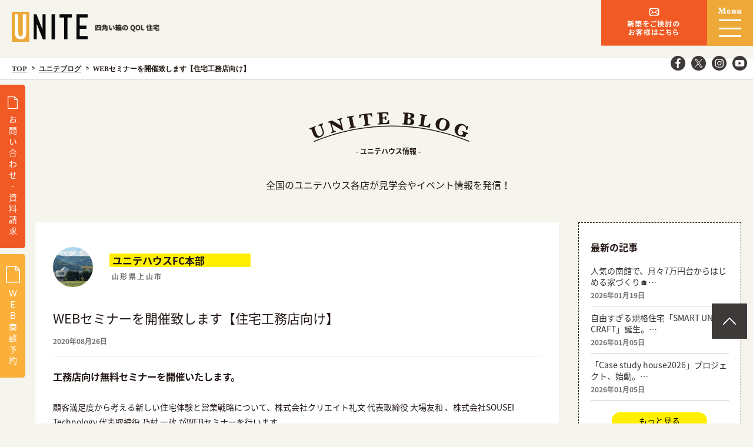

--- FILE ---
content_type: text/html; charset=UTF-8
request_url: https://unitehouse.jp/blog/112858/
body_size: 10398
content:
<!DOCTYPE HTML>
<html lang="ja">

<head>

	<meta name="facebook-domain-verification" content="xc7iyhxql9ztl60kn8eqmglnf33jxy" />

	<script type="application/ld+json">
		{
			"@context": "http://schema.org",
			"@type": "WebSite",
			"name": "ユニテハウスの家づくり | 注文住宅・新築一戸建ての家づくりならユニテハウス",
			"url": "https://unitehouse.jp/about/",
			"image": "https://unitehouse.jp/unwp/wp-content/themes/staffTemplate/imgs/about/index/mission.png",
			"description": "ユニテハウスはクリエイト礼文が運営する注文住宅・新築一戸建てです。新築一戸建ての注文住宅や、土地探しを検討している方はユニテハウスへご相談ください。人生の質を向上させる「QOL住宅」を提供します。"
		}
	</script>

	<!-- Google Tag Manager 2023 -->
	<script>
		(function(w, d, s, l, i) {
			w[l] = w[l] || [];
			w[l].push({
				'gtm.start': new Date().getTime(),
				event: 'gtm.js'
			});
			var f = d.getElementsByTagName(s)[0],
				j = d.createElement(s),
				dl = l != 'dataLayer' ? '&l=' + l : '';
			j.async = true;
			j.src =
				'https://www.googletagmanager.com/gtm.js?id=' + i + dl;
			f.parentNode.insertBefore(j, f);
		})(window, document, 'script', 'dataLayer', 'GTM-KST5F7N');
	</script>
	<!-- End Google Tag Manager -->
	<!-- Google Tag Manager -->
	<script>
		(function(w, d, s, l, i) {
			w[l] = w[l] || [];
			w[l].push({
				'gtm.start': new Date().getTime(),
				event: 'gtm.js'
			});
			var f = d.getElementsByTagName(s)[0],
				j = d.createElement(s),
				dl = l != 'dataLayer' ? '&l=' + l : '';
			j.async = true;
			j.src =
				'https://www.googletagmanager.com/gtm.js?id=' + i + dl;
			f.parentNode.insertBefore(j, f);
		})(window, document, 'script', 'dataLayer', 'GTM-5G4W5ZB8');
	</script>
	<!-- End Google Tag Manager -->
	
			<!-- Google Tag Manager -->
		<script>
			(function(w, d, s, l, i) {
				w[l] = w[l] || [];
				w[l].push({
					'gtm.start': new Date().getTime(),
					event: 'gtm.js'
				});
				var f = d.getElementsByTagName(s)[0],
					j = d.createElement(s),
					dl = l != 'dataLayer' ? '&l=' + l : '';
				j.async = true;
				j.src =
					'https://www.googletagmanager.com/gtm.js?id=' + i + dl;
				f.parentNode.insertBefore(j, f);
			})(window, document, 'script', 'dataLayer', 'GTM-WTQSFLZ');
		</script>
		<!-- End Google Tag Manager -->
		<!-- Global site tag (gtag.js) - Google Analytics -->
		<script async src="https://www.googletagmanager.com/gtag/js?id=G-7XRCW4PPHJ"></script>
		<script>
			window.dataLayer = window.dataLayer || [];

			function gtag() {
				dataLayer.push(arguments);
			}
			gtag('js', new Date());

			gtag('config', 'G-7XRCW4PPHJ');
		</script>
	


	<meta charset="utf-8">
			<title>WEBセミナーを開催致します【住宅工務店向け】 | 注文住宅・新築一戸建ての家づくりならユニテハウス</title>
	
			<meta name="description" content="ユニテハウスはクリエイト礼文が運営する注文住宅・新築一戸建てです。新築一戸建ての注文住宅や、土地探しを検討している方はユニテハウスへご相談ください。人生の質を向上させる「QOL住宅」を提供します。">
		<meta name="keywords" content="ユニテハウス, UNITEHOUSE, 1000万円, 四角い家,ハウスメーカー,住宅メーカー,注文住宅,戸建て,ロングライフ,住まい,モデルハウス,">
	<meta name="viewport" content="width=device-width,initial-scale=1">
	<meta name="format-detection" content="telephone=no">
	<!--[if lt IE 9]>
<script src="https://unitehouse.jp/unwp/wp-content/themes/staffTemplate/js/html5shiv.js"></script>
<script src="https://unitehouse.jp/unwp/wp-content/themes/staffTemplate/js/css3-mediaqueries.js"></script>
<![endif]-->
	<meta property="og:locale" content="ja_JP">
	<meta property="og:type" content="article">

			<meta property="og:title" content="WEBセミナーを開催致します【住宅工務店向け】 | 注文住宅・新築一戸建ての家づくりならユニテハウス｜注文住宅で新築一戸建てを建てるならユニテハウスへ。土地と建物を合わせてご提案いたします。 | スッキリ生活。ちょっと広めのコンパクト住宅。">
	

			<meta property="og:description" content="ユニテハウスはクリエイト礼文が運営する注文住宅・新築一戸建てです。新築一戸建ての注文住宅や、土地探しを検討している方はユニテハウスへご相談ください。人生の質を向上させる「QOL住宅」を提供します。">
	

	<meta property="og:url" content="https://unitehouse.jp/blog/112858/">
	<meta property="og:site_name" content="注文住宅・新築一戸建ての家づくりならユニテハウス｜注文住宅で新築一戸建てを建てるならユニテハウスへ。土地と建物を合わせてご提案いたします。 | スッキリ生活。ちょっと広めのコンパクト住宅。">
	<link rel="shortcut icon" href="https://unitehouse.jp/unwp/wp-content/themes/staffTemplate/imgs/common/favicon.ico">
	<link rel="apple-touch-icon" href="">
	<link href="//fonts.googleapis.com/earlyaccess/notosansjapanese.css" rel="stylesheet">
	<link href="//fonts.googleapis.com/css?family=Libre+Baskerville:400i,700" rel="stylesheet">
	<link rel="stylesheet" href="https://use.typekit.net/lfx6wyh.css">
	<link rel="stylesheet" href="https://unitehouse.jp/unwp/wp-content/themes/staffTemplate/css/common.css?20260123043812" media="all" rel="stylesheet">
			<!-- BOLG -->
	<link href="https://unitehouse.jp/unwp/wp-content/themes/staffTemplate/css/blog.css?20260123043812" media="all" rel="stylesheet">
	<link href="https://unitehouse.jp/unwp/wp-content/themes/staffTemplate/css/easyselectbox.css" media="all" rel="stylesheet">
	<link href="https://unitehouse.jp/unwp/wp-content/themes/staffTemplate/css/form.css?ver=1.0.1" media="all" rel="stylesheet">
	<link href="https://unitehouse.jp/unwp/wp-content/themes/staffTemplate/css/contact.css" media="all" rel="stylesheet">
	<link rel="stylesheet" href="//ajax.googleapis.com/ajax/libs/jqueryui/1/themes/redmond/jquery-ui.css">

	<script src="https://unitehouse.jp/unwp/wp-content/themes/staffTemplate/js/jquery-2.2.4.min.js"></script>
	<script src="https://unitehouse.jp/unwp/wp-content/themes/staffTemplate/js/common.js"></script>
	<script src="https://unitehouse.jp/unwp/wp-content/themes/staffTemplate/js/heightLine.js"></script>
		<script src="//ajax.googleapis.com/ajax/libs/jqueryui/1/jquery-ui.min.js"></script>
	<script src="//ajax.googleapis.com/ajax/libs/jqueryui/1/i18n/jquery.ui.datepicker-ja.min.js"></script>
		<script>
		$(function(){
			$("#side dl dt").on("click", function() {
				$(this).next().slideToggle();
			});
			$('#date').datepicker({
				minDate: 0
			});
		});
	</script>

	<script>(function(d, s, id){
				 var js, fjs = d.getElementsByTagName(s)[0];
				 if (d.getElementById(id)) {return;}
				 js = d.createElement(s); js.id = id;
				 js.src = "//connect.facebook.net/en_US/sdk.js#xfbml=1&version=v2.6";
				 fjs.parentNode.insertBefore(js, fjs);
			   }(document, 'script', 'facebook-jssdk'));</script>
<!-- DO NOT COPY THIS SNIPPET! Start of Page Analytics Tracking for HubSpot WordPress plugin v7.5.1 -->
<script type="text/javascript">
var _hsq = _hsq || [];
_hsq.push(["setContentType", "blog-post"]);
</script>
<!-- DO NOT COPY THIS SNIPPET! End of Page Analytics Tracking for HubSpot WordPress plugin -->

<!-- All in One SEO Pack 2.12 by Michael Torbert of Semper Fi Web Design[-1,-1] -->
<link rel="canonical" href="https://unitehouse.jp/blog/112858/" />
			<script type="text/javascript" >
				window.ga=window.ga||function(){(ga.q=ga.q||[]).push(arguments)};ga.l=+new Date;
				ga('create', 'UA-129969144-1', 'auto');
				// Plugins
				
				ga('send', 'pageview');
			</script>
			<script async src="https://www.google-analytics.com/analytics.js"></script>
			<!-- /all in one seo pack -->
<link rel='dns-prefetch' href='//ws.sharethis.com' />
<link rel='dns-prefetch' href='//js.hs-scripts.com' />
<link rel='dns-prefetch' href='//yubinbango.github.io' />
<link rel='dns-prefetch' href='//fonts.googleapis.com' />
<link rel='dns-prefetch' href='//s.w.org' />
<link crossorigin="anonymous" rel='stylesheet' id='simple-share-buttons-adder-indie-css'  href='//fonts.googleapis.com/css?family=Indie+Flower&#038;ver=4.9.26' type='text/css' media='all' />
<script id='st_insights_js' type='text/javascript' src='https://ws.sharethis.com/button/st_insights.js?publisher=4d48b7c5-0ae3-43d4-bfbe-3ff8c17a8ae6&#038;product=simpleshare'></script>
<link rel='https://api.w.org/' href='https://unitehouse.jp/wp-json/' />
<link rel='prev' title='ユニテFC例会　web開催しました' href='https://unitehouse.jp/blog/112854/' />
<link rel='next' title='★☆イベント情報☆★' href='https://unitehouse.jp/blog/112876/' />
<link rel='shortlink' href='https://unitehouse.jp/?p=112858' />
<link rel="alternate" type="application/json+oembed" href="https://unitehouse.jp/wp-json/oembed/1.0/embed?url=https%3A%2F%2Funitehouse.jp%2Fblog%2F112858%2F" />
<link rel="alternate" type="text/xml+oembed" href="https://unitehouse.jp/wp-json/oembed/1.0/embed?url=https%3A%2F%2Funitehouse.jp%2Fblog%2F112858%2F&#038;format=xml" />
<script type="text/javascript">
	window._se_plugin_version = '8.1.9';
</script>
<style type="text/css">
	.mw_wp_form .error-message { display: none; }
	.mw_wp_form_error .error-message { display: block; color: #E60012; }
</style>
<script>
	jQuery(function() {
		if( $( '.mw_wp_form .error' ).length ) {
			$( '.mw_wp_form' ).addClass( 'mw_wp_form_error' );
		}
	});
</script>
<link rel="amphtml" href="https://unitehouse.jp/blog/112858/?amp"><script>
	jQuery(function($) {
		$( '.mw_wp_form form' ).attr( 'class', 'h-adr' );
	});
</script>
	<meta name="google-site-verification" content="_huKMZ2RQt0WSpff6eEfJw6vP4FKSHjfLO-CZq0GxZU">
	<!-- Global site tag (gtag.js) - Google Analytics -->
	<script async src="https://www.googletagmanager.com/gtag/js?id=UA-129969144-1"></script>
	<script>
		window.dataLayer = window.dataLayer || [];

		function gtag() {
			dataLayer.push(arguments);
		}
		gtag('js', new Date());

		gtag('config', 'UA-129969144-1');
	</script>
	<script async src="https://www.googletagmanager.com/gtag/js?id=UA-48256070-2"></script>
	<script>
		window.dataLayer = window.dataLayer || [];

		function gtag() {
			dataLayer.push(arguments);
		}
		gtag('js', new Date());

		gtag('config', 'UA-48256070-2');
	</script>


	
		<!-- Ptengine Tag -->
		<script src="https://js.ptengine.jp/2deggl3x.js"></script>
		<!-- End Ptengine Tag -->
		<!-- Facebook Pixel Code -->
		<script>
			! function(f, b, e, v, n, t, s) {
				if (f.fbq) return;
				n = f.fbq = function() {
					n.callMethod ?
						n.callMethod.apply(n, arguments) : n.queue.push(arguments)
				};
				if (!f._fbq) f._fbq = n;
				n.push = n;
				n.loaded = !0;
				n.version = '2.0';
				n.queue = [];
				t = b.createElement(e);
				t.async = !0;
				t.src = v;
				s = b.getElementsByTagName(e)[0];
				s.parentNode.insertBefore(t, s)
			}(window, document, 'script',
				'https://connect.facebook.net/en_US/fbevents.js');
			fbq('init', '694805808023046');
			fbq('track', 'PageView');
		</script>
		<noscript><img height="1" width="1" style="display:none" src="https://www.facebook.com/tr?id=694805808023046&ev=PageView&noscript=1" /></noscript>
		<!-- End Facebook Pixel Code -->

	



	<!-- Facebook Pixel Code -->
	<script>
		! function(f, b, e, v, n, t, s) {
			if (f.fbq) return;
			n = f.fbq = function() {
				n.callMethod ?
					n.callMethod.apply(n, arguments) : n.queue.push(arguments)
			};
			if (!f._fbq) f._fbq = n;
			n.push = n;
			n.loaded = !0;
			n.version = '2.0';
			n.queue = [];
			t = b.createElement(e);
			t.async = !0;
			t.src = v;
			s = b.getElementsByTagName(e)[0];
			s.parentNode.insertBefore(t, s)
		}(window, document, 'script',
			'https://connect.facebook.net/en_US/fbevents.js');
		fbq('init', '3023892264363508');
		fbq('track', 'PageView');
	</script>
	<noscript><img height="1" width="1" style="display:none" src="https://www.facebook.com/tr?id=3023892264363508&ev=PageView&noscript=1" /></noscript>
	<!-- End Facebook Pixel Code -->





</head>

<body oncontextmenu="return false;">
	<!-- Google Tag Manager 2023 (noscript) -->
	<noscript><iframe src="https://www.googletagmanager.com/ns.html?id=GTM-KST5F7N"
			height="0" width="0" style="display:none;visibility:hidden"></iframe></noscript>
	<!-- End Google Tag Manager (noscript) -->
	<!-- Google Tag Manager (noscript) -->
	<noscript><iframe src="https://www.googletagmanager.com/ns.html?id=GTM-5G4W5ZB8"
			height="0" width="0" style="display:none;visibility:hidden"></iframe></noscript>
	<!-- End Google Tag Manager (noscript) -->

	<header class="test">
		<div id="hdrtop">
			<div class="clearfix">
				<div id="hdrlft">
					<p><a href="/"><img src="https://unitehouse.jp/unwp/wp-content/themes/staffTemplate/imgs/common/logo.svg" width="129" height="50" alt="UNITEHOUSE"></a></p>

										<h1>
						<img src="https://unitehouse.jp/unwp/wp-content/themes/staffTemplate/imgs/common/header_txt.png" alt="WEBセミナーを開催致します【住宅工務店向け】" class="header__txtImg">
					</h1>
				</div>
				<div id="hdrrgt">
					<div id="personal_form">
						<a href="https://unitehouse.jp/contact/">
							<img src="https://unitehouse.jp/unwp/wp-content/themes/staffTemplate/imgs/common/personal_form.svg" width="77" height="45" alt="個人のお客様はこちらu">
							<img src="https://unitehouse.jp/unwp/wp-content/themes/staffTemplate/imgs/common/personal_form_sp.svg" width="77" height="45" alt="個人のお客様はこちらu">
						</a>
					</div>
					<!--
					<div id="for_fc_form">
						<a href="https://unitehouse.jp/fcbiz/lp/">
							<img src="https://unitehouse.jp/unwp/wp-content/themes/staffTemplate/imgs/common/fc_form.svg" width="77" height="45" alt="フランチャイズについてのお問い合わせはこちら">
							<img src="https://unitehouse.jp/unwp/wp-content/themes/staffTemplate/imgs/common/fc_form_sp.svg" width="77" height="45" alt="フランチャイズについてのお問い合わせはこちら">
						</a>
					</div>
					-->
					<!--<div id="telnumber">
								<a href="tel:0236654212">
									<img src="https://unitehouse.jp/unwp/wp-content/themes/staffTemplate/imgs/common/telnumber.svg" width="77" height="45" alt="0236654212">
									<img src="https://unitehouse.jp/unwp/wp-content/themes/staffTemplate/imgs/common/telnumber_sp.svg" width="77" height="45" alt="0236654212">
								</a>
							</div>-->

					<div id="menu">
						<div id="menubtn">
							<p><img src="https://unitehouse.jp/unwp/wp-content/themes/staffTemplate/imgs/common/menu_ts.svg" width="44" height="11" alt="Menu"></p>
							<span></span>
						</div>
					</div>
				</div>
				<!--						<p id="tellreception">【フランチャイズ本部電話受付】<br>9:30~17:00 <br>定休日/土･日･祝</p>-->
				<aside>
					<ul>
						<li><a href="https://www.facebook.com/unitehouse" target="_blnak"><img src="https://unitehouse.jp/unwp/wp-content/themes/staffTemplate/imgs/common/icon_fb.svg" width="25" height="25" alt="Facebook"></a></li>
						<li><a href="https://x.com/unitehouse" target="_blnak"><img src="https://unitehouse.jp/unwp/wp-content/themes/staffTemplate/imgs/common/icon_x.svg?20250106" width="30" height="30" alt="X"></a></li>
						<li><a href="https://www.instagram.com/unitehouse_official/" target="_blnak"><img src="https://unitehouse.jp/unwp/wp-content/themes/staffTemplate/imgs/common/icon_ig.svg" width="25" height="25" alt="Instagram"></a></li>
						<li><a href="https://www.youtube.com/@unitehouse" target="_blnak"><img src="https://unitehouse.jp/unwp/wp-content/themes/staffTemplate/imgs/common/icon_youtube.svg" width="30" height="30" alt="Youtube"></a></li>
					</ul>
				</aside>
			</div>
		</div>
		<div class="gnavi">
			<div class="page">
				<nav>
					<p id="hdrmenu_top"><a href="/">TOP</a></p>
					<div class="hdrmenu">
						<dl class="hdrmenu_in heightLine-in">
							<dt><a href="/about/"><span>ABOUT</span>ユニテハウスについて</a></dt>
							<dd>
								<ul>
									<li><a href="/about/mission/">プロミス</a></li>
									<li><a href="/about/concept/">コンセプト</a></li>
									<li><a href="/about/technology/">テクノロジー</a></li>
								</ul>
							</dd>
						</dl>
						<dl class="hdrmenu_in heightLine-in">
							<dt><a href="/housemaking/"><span>HOUSE MAKING</span>ユニテハウスの家づくり</a></dt>
							<dd>
								<ul>
									<li><a href="/choukiyuryoujutaku/">長期優良住宅</a></li>
									<li><a href="/housemaking/6step/">6つのステップ</a></li>
									<li><a href="/housemaking/modelcase/">モデルケース</a></li>
									<li><a href="/housemaking/flow/">家づくりの流れ</a></li>
									<li><a href="/housemaking/dictionary/">住宅用語大辞典</a></li>
								</ul>
							</dd>
						</dl>
						<ul class="hdrmenu_in heightLine-in">
							<li><a href="/dealer/"><span>SEARCH</span>お近くのユニテハウス</a></li>
							<li><a href="/modelhouse/"><span>MODEL HOUSE</span>お近くのモデルハウス</a></li>
							<li><a href="/csh/"><span>Case Study House</span>ユニテハウスの事例</a></li>
						</ul>
					</div>
					<div class="hdrmenu">
						<ul class="hdrmenu_in2">
							<li><a href="/voice/"><span>VOICE</span>オーナーの声</a></li>
							<li><a href="/faq/"><span>Q&A</span>よくある質問</a></li>
							<li><a href="/news/"><span>NEWS</span>お知らせ</a></li>
							<li><a href="/blog/"><span>INFORMATION</span>ユニテ情報</a></li>
							<li><a href="/contact/"><span>CONTACT</span>各種お問い合わせ</a></li>
							<li><a href="/privacy/"><span>PRIVACY</span>プライバシーポリシー</a></li>
							<li><a href="/sitemap/"><span>SITEMAP</span>サイトマップ</a></li>
						</ul>
					</div>
					<div class="hdrmenu">
						<dl class="hdrmenu_in3">
							<dt><a href="/company/" target="_blank"><span>企業情報</span></a></dt>
							<dd>
								<ul>
									<li><a href="/company/#company">会社概要</a></li>
									<li><a href="/company/#history">沿革</a></li>
									<li><a href="https://unitehouse.jp/dealer/dealer_dtl/?userId=51">プレスリリース</a></li>
								</ul>
							</dd>
						</dl>
					</div>
				</nav>
			</div>
		</div>
		<div class="gnavi sp">
			<div class="page">
				<nav>
					<p id="hdrmenu_top"><a href="/">TOP</a></p>
					<div class="hdrmenu">
						<dl class="hdrmenu_in heightLine-in">
							<dt><a href="/about/"><span>ABOUT</span>ユニテハウスについて<span class="sp_btn"><span></span><span></span></span></a></dt>
							<dd>
								<ul>
									<li><a href="/about/mission/">プロミス</a></li>
									<li><a href="/about/concept/">コンセプト</a></li>
									<li><a href="/about/technology/">テクノロジー</a></li>
								</ul>
							</dd>
						</dl>
						<dl class="hdrmenu_in heightLine-in">
							<dt><a href="/housemaking/"><span>HOUSE MAKING</span>ユニテハウスの家づくり<span class="sp_btn"><span></span><span></span></span></a></dt>
							<dd>
								<ul>
									<li><a href="/choukiyuryoujutaku/">長期優良住宅</a></li>
									<li><a href="/housemaking/6step/">6つのステップ</a></li>
									<li><a href="/housemaking/modelcase/">モデルケース</a></li>
									<li><a href="/housemaking/flow/">家づくりの流れ</a></li>
									<li><a href="/housemaking/dictionary/">住宅用語大辞典</a></li>
								</ul>
							</dd>
						</dl>
						<ul class="hdrmenu_in heightLine-in">
							<li><a href="/csh/"><span>Case Study House</span>ユニテハウスの事例</a></li>
							<li><a href="/dealer/"><span>SEARCH</span>お近くのユニテハウス</a></li>
							<li><a href="/modelhouse/"><span>MODEL HOUSE</span>お近くのモデルハウス</a></li>
							<li><a href="/voice/"><span>VOICE</span>オーナーの声</a></li>
							<li><a href="/faq/"><span>Q&A</span>よくある質問</a></li>
							<li><a href="/news/"><span>NEWS</span>お知らせ</a></li>
							<li><a href="/blog/"><span>INFORMATION</span>ユニテ情報</a></li>
							<li><a href="/contact/"><span>CONTACT</span>各種お問い合わせ</a></li>
							<li><a href="/privacy/"><span>PRIVACY</span>プライバシーポリシー</a></li>
							<li><a href="/sitemap/"><span>SITEMAP</span>サイトマップ</a></li>
						</ul>
						<dl class="hdrmenu_in heightLine-in">
							<dt><a href="/company/"><span>企業概要</span><span class="sp_btn"><span></span><span></span></span></a></dt>
							<dd>
								<ul>
									<li><a href="/company/#company">会社概要</a></li>
									<li><a href="/company/#history">沿革</a></li>
									<li><a href="https://unitehouse.jp/dealer/dealer_dtl/?userId=51">プレスリリース</a></li>
								</ul>
							</dd>
						</dl>
					</div>
					<aside>
						<ul>
							<li><a href="https://www.facebook.com/unitehouse" target="_blnak"><img src="https://unitehouse.jp/unwp/wp-content/themes/staffTemplate/imgs/common/icon_fb.svg" width="30" height="30" alt="Facebook"></a></li>
							<li><a href="https://x.com/unitehouse" target="_blnak"><img src="https://unitehouse.jp/unwp/wp-content/themes/staffTemplate/imgs/common/icon_x.svg?20250106" width="30" height="30" alt="X"></a></li>
							<li><a href="https://www.instagram.com/unitehouse_official/" target="_blnak"><img src="https://unitehouse.jp/unwp/wp-content/themes/staffTemplate/imgs/common/icon_ig.svg" width="30" height="30" alt="Instagram"></a></li>
							<li><a href="https://www.youtube.com/@unitehouse" target="_blnak"><img src="https://unitehouse.jp/unwp/wp-content/themes/staffTemplate/imgs/common/icon_youtube.svg" width="30" height="30" alt="Youtube"></a></li>
						</ul>
					</aside>
				</nav>
			</div>
		</div>
			</header>
					<div class="branchlist">
			<ul class="page">
				<li><a href="/">TOP</a></li>
				<li><a href="https://unitehouse.jp/blog/">ユニテブログ</a></li>
				<li>  WEBセミナーを開催致します【住宅工務店向け】</li>
			</ul>
		</div>	<script>(function(d, s, id){
				 var js, fjs = d.getElementsByTagName(s)[0];
				 if (d.getElementById(id)) {return;}
				 js = d.createElement(s); js.id = id;
				 js.src = "//connect.facebook.net/en_US/sdk.js#xfbml=1&version=v2.6";
				 fjs.parentNode.insertBefore(js, fjs);
			   }(document, 'script', 'facebook-jssdk'));</script>
<!-- DO NOT COPY THIS SNIPPET! Start of Page Analytics Tracking for HubSpot WordPress plugin v7.5.1 -->
<script type="text/javascript">
var _hsq = _hsq || [];
_hsq.push(["setContentType", "blog-post"]);
</script>
<!-- DO NOT COPY THIS SNIPPET! End of Page Analytics Tracking for HubSpot WordPress plugin -->

<!-- デバッグ警告: All in One SEO Pack のメタデータが wp_head のフィルターから再読込されています。2回読み込まれています ! -->
<link rel='dns-prefetch' href='//ws.sharethis.com' />
<link rel='dns-prefetch' href='//js.hs-scripts.com' />
<link rel='dns-prefetch' href='//yubinbango.github.io' />
<link rel='dns-prefetch' href='//fonts.googleapis.com' />
<link rel='dns-prefetch' href='//s.w.org' />
<script type='text/javascript' src='https://unitehouse.jp/unwp/wp-includes/js/wp-embed.min.js?ver=4.9.26'></script>
<link rel='https://api.w.org/' href='https://unitehouse.jp/wp-json/' />
<link rel='prev' title='ユニテFC例会　web開催しました' href='https://unitehouse.jp/blog/112854/' />
<link rel='next' title='★☆イベント情報☆★' href='https://unitehouse.jp/blog/112876/' />
<link rel='shortlink' href='https://unitehouse.jp/?p=112858' />
<link rel="alternate" type="application/json+oembed" href="https://unitehouse.jp/wp-json/oembed/1.0/embed?url=https%3A%2F%2Funitehouse.jp%2Fblog%2F112858%2F" />
<link rel="alternate" type="text/xml+oembed" href="https://unitehouse.jp/wp-json/oembed/1.0/embed?url=https%3A%2F%2Funitehouse.jp%2Fblog%2F112858%2F&#038;format=xml" />
<script type="text/javascript">
	window._se_plugin_version = '8.1.9';
</script>
<style type="text/css">
	.mw_wp_form .error-message { display: none; }
	.mw_wp_form_error .error-message { display: block; color: #E60012; }
</style>
<script>
	jQuery(function() {
		if( $( '.mw_wp_form .error' ).length ) {
			$( '.mw_wp_form' ).addClass( 'mw_wp_form_error' );
		}
	});
</script>
<link rel="amphtml" href="https://unitehouse.jp/blog/112858/?amp"><script>
	jQuery(function($) {
		$( '.mw_wp_form form' ).attr( 'class', 'h-adr' );
	});
</script>
<script>
	$(function() {
		$("#date").datepicker();
		$("#date").datepicker("option", "showOn", 'both');
		$("#date").datepicker("option", "buttonImageOnly", true);
		$("#date").datepicker("option", "buttonImage", 'https://unitehouse.jp/unwp/wp-content/themes/staffTemplate/imgs/contact/ico_calendar.png');
		$("#date2").datepicker();
		$("#date2").datepicker("option", "showOn", 'both');
		$("#date2").datepicker("option", "buttonImageOnly", true);
		$("#date2").datepicker("option", "buttonImage", 'https://unitehouse.jp/unwp/wp-content/themes/staffTemplate/imgs/contact/ico_calendar.png');

	});
</script>
<article class="blog detail">
	<div class="contwrap">
		<div class="page">
			<div class="ttlblk">
				<h2><img src="https://unitehouse.jp/unwp/wp-content/themes/staffTemplate/imgs/blog/ttl.svg" width="" height="" alt=""><span>- ユニテハウス情報 -</span></h2>
				<p class="cap">全国のユニテハウス各店が見学会やイベント情報を発信！</p>
			</div>
			<!-- コンテンツブロック -->
			<div class="contblk clearfix">
				<section id="main">
					<div id="blogcont">
												<div class="boxttl">
							<div class="ttl">
																	<div class="ttlimg" style="background-image:url(https://unitehouse.jp/unwp/wp-content/uploads/2023/08/PXL_20230803_064520256.jpg);"></div>
																<dl>
									<dt class="heightLine-boxttl"><span>ユニテハウスFC本部</span></dt>
																		<dd>山形県上山市</dd>
								</dl>
							</div>
							<h2>WEBセミナーを開催致します【住宅工務店向け】</h2>
							<p>2020年08月26日</p>
						</div>
						<div class="">
							<p><h3><strong>工務店向け無料セミナーを開催いたします。</strong></h3><br />
顧客満足度から考える新しい住宅体験と営業戦略について、株式会社クリエイト礼文 代表取締役 大場友和 、株式会社SOUSEI Technology 代表取締役 乃村 一政 がWEBセミナーを行います。<br />
<br />
ZOOMを使用したオンラインセミナーです。<br />
スマートフォンからでもご視聴いただけます。<br />
<br />
<strong>開催日時：9月14日（月）14時開催</strong><br />
<br />
<center><strong><a href="https://seminar.knot-app.com/builder/20200914" target="_blank" rel="noopener"> セミナー詳細と申し込みページはこちら</a></strong></center><a href="https://seminar.knot-app.com/builder/20200914" target="_blank" rel="noopener"><img class="aligncenter size-full wp-image-112861" src="https://unitehouse.jp/unwp/wp-content/uploads/2020/08/20200826-sosei-seminar-1.jpg" alt="WEBセミナー" width="100%" srcset="https://unitehouse.jp/unwp/wp-content/uploads/2020/08/20200826-sosei-seminar-1.jpg 1260w, https://unitehouse.jp/unwp/wp-content/uploads/2020/08/20200826-sosei-seminar-1-126x300.jpg 126w, https://unitehouse.jp/unwp/wp-content/uploads/2020/08/20200826-sosei-seminar-1-430x1024.jpg 430w" sizes="(max-width: 1260px) 100vw, 1260px" /></a><br />
<br />
<center><strong><a href="https://seminar.knot-app.com/builder/20200914" target="_blank" rel="noopener">セミナー詳細と申し込みページはこちら</a></strong></center></p>
							<!--
									-->
							<ul id="boxtag">
																							</ul>
						</div>
					</div>
					<ul id="pagenav">
						<li class="prev"><a href="https://unitehouse.jp/blog/112854/" rel="prev">前のブログへ</a></li>
						<li><a href="/blog/">一覧へ戻る</a></li>
						<li class="next"><a href="https://unitehouse.jp/blog/112876/" rel="next">次のブログへ</a></li>
					</ul>
					<section id="blogmenu">

						<ul class="blogmenu__list">
							<li class="blogmenu__list-item">
								<a href="https://www.instagram.com/unitehouse_official/" target="_blank">
									<div class="blogmenu__list-wrap">
										<h4 class="blogmenu__list-heading"><img src="https://unitehouse.jp/unwp/wp-content/themes/staffTemplate/imgs/blog/insta_heading.png" width="307" height="52" alt="VOICE">
											<p class="blogmenu__list-title">-ユニテハウス【公式】インスタグラム-</p>
										</h4>

										<div class="blogmenu__list-icon">
											<img src="https://unitehouse.jp/unwp/wp-content/themes/staffTemplate/imgs/blog/insta_icon.png" class="img" alt="">
										</div>
									</div>
								</a>
							</li>
							<li class="blogmenu__list-item">
								<a href="/dealer/">
									<div class="blogmenu__list-wrap">
										<h4 class="blogmenu__list-heading"><img src="https://unitehouse.jp/unwp/wp-content/themes/staffTemplate/imgs/blog/search_heading.png" width="307" height="52" alt="SEARCH">
											<p class="blogmenu__list-title">-ユニテハウスを探す-</p>
										</h4>

										<div class="blogmenu__list-ph blogmenu__list-ph--2">
											<img src="https://unitehouse.jp/unwp/wp-content/themes/staffTemplate/imgs/index/idxmenu5.png" width="358" height="297" alt="" class="menuimg">
										</div>
									</div>
								</a>
							</li>
							<li class="blogmenu__list-item">
								<a href="/voice/">
									<div class="blogmenu__list-wrap">
										<h4 class="blogmenu__list-heading"><img src="https://unitehouse.jp/unwp/wp-content/themes/staffTemplate/imgs/blog/voice_heading.png" width="307" height="52" alt="VOICE">

										</h4>
										<p class="blogmenu__list-title">-みんなの声-</p>
										<div class="blogmenu__list-ph">
											<img src="https://unitehouse.jp/unwp/wp-content/themes/staffTemplate/imgs/index/idxmenu6.png" width="358" height="297" alt="" class="menuimg">
										</div>
									</div>
								</a>
							</li>
						</ul>

					</section>
					<!--
					<div id="likebox">

						<div id="fb-root"></div>
						<script async defer crossorigin="anonymous" src="https://connect.facebook.net/ja_JP/sdk.js#xfbml=1&version=v7.0"></script>
						<div class="fb-page" data-href="https://www.facebook.com/unitehouse/" data-tabs="timeline" data-width="335" data-height="400" data-small-header="false" data-adapt-container-width="false" data-hide-cover="false" data-show-facepile="false">
							<blockquote cite="https://www.facebook.com/unitehouse/" class="fb-xfbml-parse-ignore"><a href="https://www.facebook.com/unitehouse/">ユニテハウス - UNITE HOUSE</a></blockquote>
						</div>

						<div class="youtube-link">
							<div class="bn-align">
								<a href="https://unitehouse.jp/dealer/" target="_blank"><img src="https://unitehouse.jp/unwp/wp-content/uploads/2020/04/uniteqoltv-bn2.jpg" alt="ユニテQOLTV" width="95%"></a>
								<a href="https://unitehouse.jp/voice/" target="_blank"><img src="https://unitehouse.jp/unwp/wp-content/uploads/2020/04/uniteqoltv-bn3.jpg" alt="ゆにぐら" width="95%"></a>
							</div>
						</div>
						<div style="clear:both;"></div>
					</div>
								-->
				</section>
				<!-- サイドバー -->
				<div id="side">
					<div class="sidelist" id="news">
						<dl>
							<dt>最新の記事</dt>
							<dd>
								<ul>
																			<li><a href="https://unitehouse.jp/blog/121009/">人気の南館で、月々7万円台からはじめる家づくり🏠…<span>2026年01月19日</span></a></li>
																			<li><a href="https://unitehouse.jp/blog/120988/">自由すぎる規格住宅「SMART UNITE CRAFT」誕生。…<span>2026年01月05日</span></a></li>
																			<li><a href="https://unitehouse.jp/blog/120985/">「Case study house2026」プロジェクト、始動。…<span>2026年01月05日</span></a></li>
																	</ul>
								<a href="/blog/" class="btn">もっと見る</a>
							</dd>
						</dl>
					</div>
					<script>
						$(function() {
							$('.sidelist#archive .btn, .sidelist#shop .btn').on('click', function(event) {
								if ($(this).prev().hasClass("on")) {
									$(this).prev().removeClass("on");
									$(this).text("もっと見る");
									$(this).prev().find("li:gt(6)").stop().slideUp('fast');
								} else {
									$(this).prev().addClass("on");
									$(this).text("閉じる");
									$(this).prev().find("li:gt(6)").stop().slideDown('fast');
								}
							});
						});
					</script>
					<div class="sidelist" id="archive">
						<dl>
							<dt>アーカイブ</dt>
							<dd>
								<ul>
										<li><a href='https://unitehouse.jp/blog/date/2026/01/'>2026年1月</a>&nbsp;(4)</li>
	<li><a href='https://unitehouse.jp/blog/date/2025/12/'>2025年12月</a>&nbsp;(5)</li>
	<li><a href='https://unitehouse.jp/blog/date/2025/11/'>2025年11月</a>&nbsp;(3)</li>
	<li><a href='https://unitehouse.jp/blog/date/2025/10/'>2025年10月</a>&nbsp;(4)</li>
	<li><a href='https://unitehouse.jp/blog/date/2025/09/'>2025年9月</a>&nbsp;(5)</li>
	<li><a href='https://unitehouse.jp/blog/date/2025/08/'>2025年8月</a>&nbsp;(7)</li>
	<li><a href='https://unitehouse.jp/blog/date/2025/07/'>2025年7月</a>&nbsp;(4)</li>
	<li><a href='https://unitehouse.jp/blog/date/2025/06/'>2025年6月</a>&nbsp;(3)</li>
	<li><a href='https://unitehouse.jp/blog/date/2025/05/'>2025年5月</a>&nbsp;(2)</li>
	<li><a href='https://unitehouse.jp/blog/date/2025/04/'>2025年4月</a>&nbsp;(4)</li>
	<li><a href='https://unitehouse.jp/blog/date/2025/03/'>2025年3月</a>&nbsp;(2)</li>
	<li><a href='https://unitehouse.jp/blog/date/2025/02/'>2025年2月</a>&nbsp;(5)</li>
	<li><a href='https://unitehouse.jp/blog/date/2025/01/'>2025年1月</a>&nbsp;(6)</li>
	<li><a href='https://unitehouse.jp/blog/date/2024/12/'>2024年12月</a>&nbsp;(9)</li>
	<li><a href='https://unitehouse.jp/blog/date/2024/11/'>2024年11月</a>&nbsp;(8)</li>
	<li><a href='https://unitehouse.jp/blog/date/2024/10/'>2024年10月</a>&nbsp;(10)</li>
	<li><a href='https://unitehouse.jp/blog/date/2024/09/'>2024年9月</a>&nbsp;(6)</li>
	<li><a href='https://unitehouse.jp/blog/date/2024/08/'>2024年8月</a>&nbsp;(10)</li>
	<li><a href='https://unitehouse.jp/blog/date/2024/07/'>2024年7月</a>&nbsp;(15)</li>
	<li><a href='https://unitehouse.jp/blog/date/2024/06/'>2024年6月</a>&nbsp;(7)</li>
	<li><a href='https://unitehouse.jp/blog/date/2024/05/'>2024年5月</a>&nbsp;(10)</li>
	<li><a href='https://unitehouse.jp/blog/date/2024/04/'>2024年4月</a>&nbsp;(9)</li>
	<li><a href='https://unitehouse.jp/blog/date/2024/03/'>2024年3月</a>&nbsp;(10)</li>
	<li><a href='https://unitehouse.jp/blog/date/2024/02/'>2024年2月</a>&nbsp;(11)</li>
	<li><a href='https://unitehouse.jp/blog/date/2024/01/'>2024年1月</a>&nbsp;(16)</li>
	<li><a href='https://unitehouse.jp/blog/date/2023/12/'>2023年12月</a>&nbsp;(14)</li>
	<li><a href='https://unitehouse.jp/blog/date/2023/11/'>2023年11月</a>&nbsp;(8)</li>
	<li><a href='https://unitehouse.jp/blog/date/2023/10/'>2023年10月</a>&nbsp;(9)</li>
	<li><a href='https://unitehouse.jp/blog/date/2023/09/'>2023年9月</a>&nbsp;(8)</li>
	<li><a href='https://unitehouse.jp/blog/date/2023/08/'>2023年8月</a>&nbsp;(11)</li>
	<li><a href='https://unitehouse.jp/blog/date/2023/07/'>2023年7月</a>&nbsp;(15)</li>
	<li><a href='https://unitehouse.jp/blog/date/2023/06/'>2023年6月</a>&nbsp;(11)</li>
	<li><a href='https://unitehouse.jp/blog/date/2023/05/'>2023年5月</a>&nbsp;(8)</li>
	<li><a href='https://unitehouse.jp/blog/date/2023/04/'>2023年4月</a>&nbsp;(16)</li>
	<li><a href='https://unitehouse.jp/blog/date/2023/03/'>2023年3月</a>&nbsp;(8)</li>
	<li><a href='https://unitehouse.jp/blog/date/2023/02/'>2023年2月</a>&nbsp;(5)</li>
	<li><a href='https://unitehouse.jp/blog/date/2023/01/'>2023年1月</a>&nbsp;(4)</li>
	<li><a href='https://unitehouse.jp/blog/date/2022/12/'>2022年12月</a>&nbsp;(7)</li>
	<li><a href='https://unitehouse.jp/blog/date/2022/11/'>2022年11月</a>&nbsp;(6)</li>
	<li><a href='https://unitehouse.jp/blog/date/2022/10/'>2022年10月</a>&nbsp;(5)</li>
	<li><a href='https://unitehouse.jp/blog/date/2022/09/'>2022年9月</a>&nbsp;(2)</li>
	<li><a href='https://unitehouse.jp/blog/date/2022/08/'>2022年8月</a>&nbsp;(4)</li>
	<li><a href='https://unitehouse.jp/blog/date/2022/07/'>2022年7月</a>&nbsp;(10)</li>
	<li><a href='https://unitehouse.jp/blog/date/2022/06/'>2022年6月</a>&nbsp;(5)</li>
	<li><a href='https://unitehouse.jp/blog/date/2022/05/'>2022年5月</a>&nbsp;(7)</li>
	<li><a href='https://unitehouse.jp/blog/date/2022/04/'>2022年4月</a>&nbsp;(9)</li>
	<li><a href='https://unitehouse.jp/blog/date/2022/03/'>2022年3月</a>&nbsp;(8)</li>
	<li><a href='https://unitehouse.jp/blog/date/2022/02/'>2022年2月</a>&nbsp;(5)</li>
	<li><a href='https://unitehouse.jp/blog/date/2022/01/'>2022年1月</a>&nbsp;(5)</li>
	<li><a href='https://unitehouse.jp/blog/date/2021/12/'>2021年12月</a>&nbsp;(11)</li>
	<li><a href='https://unitehouse.jp/blog/date/2021/11/'>2021年11月</a>&nbsp;(10)</li>
	<li><a href='https://unitehouse.jp/blog/date/2021/10/'>2021年10月</a>&nbsp;(6)</li>
	<li><a href='https://unitehouse.jp/blog/date/2021/09/'>2021年9月</a>&nbsp;(8)</li>
	<li><a href='https://unitehouse.jp/blog/date/2021/08/'>2021年8月</a>&nbsp;(6)</li>
	<li><a href='https://unitehouse.jp/blog/date/2021/07/'>2021年7月</a>&nbsp;(8)</li>
	<li><a href='https://unitehouse.jp/blog/date/2021/06/'>2021年6月</a>&nbsp;(7)</li>
	<li><a href='https://unitehouse.jp/blog/date/2021/05/'>2021年5月</a>&nbsp;(12)</li>
	<li><a href='https://unitehouse.jp/blog/date/2021/04/'>2021年4月</a>&nbsp;(13)</li>
	<li><a href='https://unitehouse.jp/blog/date/2021/03/'>2021年3月</a>&nbsp;(6)</li>
	<li><a href='https://unitehouse.jp/blog/date/2021/02/'>2021年2月</a>&nbsp;(15)</li>
	<li><a href='https://unitehouse.jp/blog/date/2021/01/'>2021年1月</a>&nbsp;(8)</li>
	<li><a href='https://unitehouse.jp/blog/date/2020/12/'>2020年12月</a>&nbsp;(8)</li>
	<li><a href='https://unitehouse.jp/blog/date/2020/11/'>2020年11月</a>&nbsp;(18)</li>
	<li><a href='https://unitehouse.jp/blog/date/2020/10/'>2020年10月</a>&nbsp;(9)</li>
	<li><a href='https://unitehouse.jp/blog/date/2020/09/'>2020年9月</a>&nbsp;(10)</li>
	<li><a href='https://unitehouse.jp/blog/date/2020/08/'>2020年8月</a>&nbsp;(11)</li>
	<li><a href='https://unitehouse.jp/blog/date/2020/07/'>2020年7月</a>&nbsp;(12)</li>
	<li><a href='https://unitehouse.jp/blog/date/2020/06/'>2020年6月</a>&nbsp;(21)</li>
	<li><a href='https://unitehouse.jp/blog/date/2020/05/'>2020年5月</a>&nbsp;(13)</li>
	<li><a href='https://unitehouse.jp/blog/date/2020/04/'>2020年4月</a>&nbsp;(7)</li>
	<li><a href='https://unitehouse.jp/blog/date/2020/03/'>2020年3月</a>&nbsp;(5)</li>
	<li><a href='https://unitehouse.jp/blog/date/2020/02/'>2020年2月</a>&nbsp;(8)</li>
	<li><a href='https://unitehouse.jp/blog/date/2020/01/'>2020年1月</a>&nbsp;(5)</li>
	<li><a href='https://unitehouse.jp/blog/date/2019/12/'>2019年12月</a>&nbsp;(10)</li>
	<li><a href='https://unitehouse.jp/blog/date/2019/11/'>2019年11月</a>&nbsp;(10)</li>
	<li><a href='https://unitehouse.jp/blog/date/2019/10/'>2019年10月</a>&nbsp;(7)</li>
	<li><a href='https://unitehouse.jp/blog/date/2019/09/'>2019年9月</a>&nbsp;(8)</li>
	<li><a href='https://unitehouse.jp/blog/date/2019/08/'>2019年8月</a>&nbsp;(11)</li>
	<li><a href='https://unitehouse.jp/blog/date/2019/07/'>2019年7月</a>&nbsp;(9)</li>
	<li><a href='https://unitehouse.jp/blog/date/2019/06/'>2019年6月</a>&nbsp;(10)</li>
	<li><a href='https://unitehouse.jp/blog/date/2019/05/'>2019年5月</a>&nbsp;(4)</li>
	<li><a href='https://unitehouse.jp/blog/date/2019/04/'>2019年4月</a>&nbsp;(7)</li>
	<li><a href='https://unitehouse.jp/blog/date/2019/03/'>2019年3月</a>&nbsp;(1)</li>
	<li><a href='https://unitehouse.jp/blog/date/2019/02/'>2019年2月</a>&nbsp;(2)</li>
	<li><a href='https://unitehouse.jp/blog/date/2019/01/'>2019年1月</a>&nbsp;(2)</li>
	<li><a href='https://unitehouse.jp/blog/date/2018/12/'>2018年12月</a>&nbsp;(6)</li>
	<li><a href='https://unitehouse.jp/blog/date/2018/11/'>2018年11月</a>&nbsp;(3)</li>
	<li><a href='https://unitehouse.jp/blog/date/2018/10/'>2018年10月</a>&nbsp;(3)</li>
	<li><a href='https://unitehouse.jp/blog/date/2018/09/'>2018年9月</a>&nbsp;(3)</li>
	<li><a href='https://unitehouse.jp/blog/date/2018/08/'>2018年8月</a>&nbsp;(3)</li>
	<li><a href='https://unitehouse.jp/blog/date/2018/07/'>2018年7月</a>&nbsp;(2)</li>
	<li><a href='https://unitehouse.jp/blog/date/2018/06/'>2018年6月</a>&nbsp;(3)</li>
	<li><a href='https://unitehouse.jp/blog/date/2018/05/'>2018年5月</a>&nbsp;(1)</li>
	<li><a href='https://unitehouse.jp/blog/date/2018/04/'>2018年4月</a>&nbsp;(5)</li>
	<li><a href='https://unitehouse.jp/blog/date/2018/03/'>2018年3月</a>&nbsp;(1)</li>
	<li><a href='https://unitehouse.jp/blog/date/2018/02/'>2018年2月</a>&nbsp;(2)</li>
	<li><a href='https://unitehouse.jp/blog/date/2018/01/'>2018年1月</a>&nbsp;(4)</li>
	<li><a href='https://unitehouse.jp/blog/date/2017/12/'>2017年12月</a>&nbsp;(4)</li>
	<li><a href='https://unitehouse.jp/blog/date/2017/11/'>2017年11月</a>&nbsp;(3)</li>
	<li><a href='https://unitehouse.jp/blog/date/2017/10/'>2017年10月</a>&nbsp;(3)</li>
	<li><a href='https://unitehouse.jp/blog/date/2017/09/'>2017年9月</a>&nbsp;(4)</li>
	<li><a href='https://unitehouse.jp/blog/date/2017/08/'>2017年8月</a>&nbsp;(4)</li>
	<li><a href='https://unitehouse.jp/blog/date/2017/06/'>2017年6月</a>&nbsp;(2)</li>
	<li><a href='https://unitehouse.jp/blog/date/2017/05/'>2017年5月</a>&nbsp;(3)</li>
	<li><a href='https://unitehouse.jp/blog/date/2017/04/'>2017年4月</a>&nbsp;(1)</li>
	<li><a href='https://unitehouse.jp/blog/date/2017/03/'>2017年3月</a>&nbsp;(1)</li>
	<li><a href='https://unitehouse.jp/blog/date/2015/10/'>2015年10月</a>&nbsp;(1)</li>
	<li><a href='https://unitehouse.jp/blog/date/2015/09/'>2015年9月</a>&nbsp;(3)</li>
	<li><a href='https://unitehouse.jp/blog/date/2015/07/'>2015年7月</a>&nbsp;(1)</li>
								</ul>
								<span href="" class="btn">もっと見る</span>
							</dd>
						</dl>
					</div>

					<div class="sidelist" id="shop">
						<dl>
							<dt>店舗から探す</dt>
							<dd>
																<ul>
																			<li><a href="/dealer/dealer_dtl/?userId=9">ユニテハウス秋田南</a></li>
																			<li><a href="/dealer/dealer_dtl/?userId=12">ユニテハウス郡山中央</a></li>
																			<li><a href="/dealer/dealer_dtl/?userId=14">ユニテハウス浜松</a></li>
																			<li><a href="/dealer/dealer_dtl/?userId=26">ユニテハウス和歌山白浜</a></li>
																			<li><a href="/dealer/dealer_dtl/?userId=27">ユニテハウス和歌山北</a></li>
																			<li><a href="/dealer/dealer_dtl/?userId=30">ユニテハウス千葉</a></li>
																			<li><a href="/dealer/dealer_dtl/?userId=32">ユニテハウス橋本</a></li>
																			<li><a href="/dealer/dealer_dtl/?userId=39">ユニテハウス鹿児島中央</a></li>
																			<li><a href="/dealer/dealer_dtl/?userId=42">ユニテハウス阿南</a></li>
																			<li><a href="/dealer/dealer_dtl/?userId=45">ユニテハウス愛知中央</a></li>
																			<li><a href="/dealer/dealer_dtl/?userId=47">ユニテハウス多治見</a></li>
																			<li><a href="/dealer/dealer_dtl/?userId=49">ユニテハウス山形</a></li>
																			<li><a href="/dealer/dealer_dtl/?userId=50">ユニテハウス仙台</a></li>
																			<li><a href="/dealer/dealer_dtl/?userId=51">ユニテハウスFC本部</a></li>
																			<li><a href="/dealer/dealer_dtl/?userId=60">ユニテハウス宇都宮東</a></li>
																			<li><a href="/dealer/dealer_dtl/?userId=61">ユニテハウス琉球</a></li>
																			<li><a href="/dealer/dealer_dtl/?userId=63">ユニテハウス会津</a></li>
																			<li><a href="/dealer/dealer_dtl/?userId=69">ユニテハウス北九州西</a></li>
																			<li><a href="/dealer/dealer_dtl/?userId=78">ユニテハウス一関</a></li>
																			<li><a href="/dealer/dealer_dtl/?userId=81">ユニテハウス加須</a></li>
																	</ul>
								<span href="" class="btn">もっと見る</span>
							</dd>
						</dl>
					</div>
				</div>


				<!-- // ここまで -->
			</div>
			<!-- // ここまで facebook-->
		</div>
	</div>
	<a class="line-footer" style="display: block;" href="https://s.lmes.jp/landing-qr/1657637923-M7ZKWDNY?uLand=CKeZcX" target="_blank">
    <img src="https://unitehouse.jp/unwp/wp-content/themes/staffTemplate/imgs/common/line_bnr-footer.png" width="100%" height="auto">
</a>	<div id="cmn_request"><a href="/contact/catalog/">資料請求はこちらから<img src="https://unitehouse.jp/unwp/wp-content/themes/staffTemplate/imgs/common/arwbtn_bk.svg" width="30" height="30" alt="-"></a></div>

	<script>
		jQuery(function($) {
			console.log("51");
			$('#shop_id').val(51);
		});
	</script>

</article>
<script type='text/javascript' src='//yubinbango.github.io/yubinbango/yubinbango.js'></script>
<footer>
	<div class="page">
		<nav class="pc">
			<p id="ftrmenu_top"><a href="/">TOP</a></p>
			<div class="ftrmenu">
				<dl class="ftrmenu_in heightLine-in">
					<dt><a href="/about/"><span>ABOUT</span>ユニテハウスについて</a></dt>
					<dd>
						<ul>
							<li><a href="/about/mission/">プロミス</a></li>
							<li><a href="/about/concept/">コンセプト</a></li>
							<li><a href="/about/technology/">テクノロジー</a></li>
						</ul>
					</dd>
				</dl>
				<dl class="ftrmenu_in heightLine-in">
					<dt><a href="/housemaking/"><span>HOUSE MAKING</span>ユニテハウスの家づくり</a></dt>
					<dd>
						<ul>
							<li><a href="/choukiyuryoujutaku/">長期優良住宅</a></li>
							<li><a href="/housemaking/6step/">6つのステップ</a></li>
							<li><a href="/housemaking/modelcase/">モデルケース</a></li>
							<li><a href="/housemaking/flow/">家づくりの流れ</a></li>
							<li><a href="/housemaking/dictionary/">住宅用語大辞典</a></li>
						</ul>
					</dd>
				</dl>
				<ul class="ftrmenu_in heightLine-in">
					<li><a href="/dealer/"><span>SEARCH</span>お近くのユニテハウス</a></li>
					<li><a href="/modelhouse/"><span>MODEL HOUSE</span>お近くのモデルハウス</a></li>
					<li><a href="/csh/"><span>Case Study House</span>ユニテハウスの事例</a></li>
				</ul>
			</div>
			<div class="ftrmenu">
				<ul class="ftrmenu_in2">
					<li><a href="/voice/"><span>VOICE</span>オーナーの声</a></li>
					<li><a href="/faq/"><span>Q&A</span>よくある質問</a></li>
					<li><a href="/news/"><span>NEWS</span>お知らせ</a></li>
					<li><a href="/blog/"><span>INFORMATION</span>ユニテ情報</a></li>
					<li><a href="/contact/"><span>CONTACT</span>各種お問い合わせ</a></li>
					<li><a href="/privacy/"><span>PRIVACY</span>プライバシーポリシー</a></li>
					<li><a href="/sitemap/"><span>SITEMAP</span>サイトマップ</a></li>
				</ul>
			</div>
			<div class="ftrmenu">
				<dl class="ftrmenu_in3">
					<dt><a href="/company/"><span>ユニテＦＣ本部企業情報</span></a></dt>
					<dd>
						<ul>
							<li><a href="/company/#company">会社概要</a></li>
							<li><a href="/company/#history">沿革</a></li>
							<li><a href="https://unitehouse.jp/dealer/dealer_dtl/?userId=51">プレスリリース</a></li>
						</ul>
					</dd>
				</dl>
				<div class="ftrmenu_in4">
					<div class="left">
						<p>四角い箱のQOL住宅</p>
						<a href="/" class="ftrlogo"><img src="https://unitehouse.jp/unwp/wp-content/themes/staffTemplate/imgs/common/logo.svg" width="129" height="51" alt="UNITE"></a>
					</div>
					<aside class="right">
						<dl>
							<dt><img src="https://unitehouse.jp/unwp/wp-content/themes/staffTemplate/imgs/common/icon_sns.svg" width="203" height="32" alt="Official SNS"></dt>
							<dd>
								<ul>
									<li><a href="https://www.facebook.com/unitehouse" target="_blnak"><img src="https://unitehouse.jp/unwp/wp-content/themes/staffTemplate/imgs/common/icon_fb_ftr.svg" width="51" height="51" alt="Facebook"></a></li>
									<li><a href="https://twitter.com/_unitehouse" target="_blnak"><img src="https://unitehouse.jp/unwp/wp-content/themes/staffTemplate/imgs/common/icon_tw_ftr.svg" width="51" height="51" alt="Twitter"></a></li>
									<li><a href="https://www.instagram.com/unitehouse_official/" target="_blnak"><img src="https://unitehouse.jp/unwp/wp-content/themes/staffTemplate/imgs/common/icon_ig_ftr.svg" width="51" height="51" alt="Instagram "></a></li>
								</ul>
							</dd>
						</dl>
					</aside>
				</div>
			</div>
		</nav>
		<nav class="sp">
			<p id="ftrmenu_top"><a href="/">TOP</a></p>
			<div class="ftrmenu">
				<dl class="ftrmenu_in heightLine-in">
					<dt><a href="/about/"><span>ABOUT</span>ユニテハウスについて<span class="sp_btn"><span></span><span></span></span></a></dt>
					<dd>
						<ul>
							<li><a href="/about/mission/">プロミス</a></li>
							<li><a href="/about/concept/">コンセプト</a></li>
							<li><a href="/about/technology/">テクノロジー</a></li>
						</ul>
					</dd>
				</dl>
				<dl class="ftrmenu_in heightLine-in">
					<dt><a href="/housemaking/"><span>HOUSE MAKING</span>ユニテハウスの家づくり<span class="sp_btn"><span></span><span></span></span></a></dt>
					<dd>
						<ul>
							<li><a href="/choukiyuryoujutaku/">長期優良住宅</a></li>
							<li><a href="/housemaking/6step/">6つのステップ</a></li>
							<li><a href="/housemaking/modelcase/">モデルケース</a></li>
							<li><a href="/housemaking/flow/">家づくりの流れ</a></li>
							<li><a href="/housemaking/dictionary/">住宅用語大辞典</a></li>
						</ul>
					</dd>
				</dl>
				<ul class="ftrmenu_in heightLine-in">
					<li><a href="/csh/"><span>Case Study House</span>ユニテハウスの事例</a></li>
					<li><a href="/dealer/"><span>SEARCH</span>お近くのユニテハウス</a></li>
					<li><a href="/modelhouse/"><span>MODEL HOUSE</span>お近くのモデルハウス</a></li>
				</ul>
			</div>
			<div class="ftrmenu">
				<ul class="ftrmenu_in2">
					<li><a href="/voice/"><span>VOICE</span>オーナーの声</a></li>
					<li><a href="/faq/"><span>Q&A</span>よくある質問</a></li>
					<li><a href="/news/"><span>NEWS</span>お知らせ</a></li>
					<li><a href="/blog/"><span>INFORMATION</span>ユニテ情報</a></li>
					<li><a href="/contact/"><span>CONTACT</span>各種お問い合わせ</a></li>
					<li><a href="/privacy/"><span>PRIVACY</span>プライバシーポリシー</a></li>
					<li><a href="/sitemap/"><span>SITEMAP</span>サイトマップ</a></li>
				</ul>
			</div>
			<div class="ftrmenu">
				<dl class="ftrmenu_in3">
					<dt><a href="/company/"><span>ユニテＦＣ本部企業情報</span><span class="sp_btn"><span></span><span></span></span></a></dt>
					<dd>
						<ul>
							<li><a href="/company/#company">会社概要</a></li>
							<li><a href="/company/#history">沿革</a></li>
							<li><a href="https://unitehouse.jp/dealer/dealer_dtl/?userId=51">プレスリリース</a></li>
						</ul>
					</dd>
				</dl>
				<div class="ftrmenu_in4">
					<div class="left">
						<p>四角い箱のQOL住宅</p>
						<a href="/" class="ftrlogo"><img src="https://unitehouse.jp/unwp/wp-content/themes/staffTemplate/imgs/common/logo.svg" width="129" height="51" alt="UNITE"></a>
					</div>
					<aside class="right">
						<dl>
							<dt><img src="https://unitehouse.jp/unwp/wp-content/themes/staffTemplate/imgs/common/icon_sns.svg" width="203" height="32" alt="Official SNS"></dt>
							<dd>
								<ul>
									<li><a href="https://www.facebook.com/unitehouse" target="_blnak"><img src="https://unitehouse.jp/unwp/wp-content/themes/staffTemplate/imgs/common/icon_fb_ftr.svg" width="51" height="51" alt="Facebook"></a></li>
									<li><a href="https://twitter.com/_unitehouse" target="_blnak"><img src="https://unitehouse.jp/unwp/wp-content/themes/staffTemplate/imgs/common/icon_tw_ftr.svg" width="51" height="51" alt="Twitter"></a></li>
									<li><a href="https://www.instagram.com/unitehouse_official/" target="_blnak"><img src="https://unitehouse.jp/unwp/wp-content/themes/staffTemplate/imgs/common/icon_ig_ftr.svg" width="51" height="51" alt="Instagram "></a></li>
								</ul>
							</dd>
						</dl>
					</aside>
				</div>
			</div>
		</nav>
	</div>
	<div id="cp_add">
		<p class="page"><span>株式会社クリエイト礼文.</span></p>
	</div>
	<div id="cp">
		<p class="page"><img src="https://unitehouse.jp/unwp/wp-content/themes/staffTemplate/imgs/common/cp.svg" width="248" height="15" alt="Copyright (c) Create Lemon ALL Right Reserved."></p>
	</div>
</footer>
<div id="pagetop"><a href="#" class="smooth"><img src="https://unitehouse.jp/unwp/wp-content/themes/staffTemplate/imgs/common/pagetop.svg" width="60" height="60" alt="ページトップへ戻る"></a></div>
<div id="fixcontact" class="test">
	<ul>
		<li id="onlyleft"><a href="/contact/"><img src="https://unitehouse.jp/unwp/wp-content/themes/staffTemplate/imgs/common/icon_contact1.svg" width="24" height="18" alt="お問合せ">お<br>問<br>い<br>合<br>わ<br>せ<br>･<br>資<br>料<br>請<br>求</a></li>
		<li><a href="/online_consultation_sarch/"><img src="https://unitehouse.jp/unwp/wp-content/themes/staffTemplate/imgs/common/icon_contact1.svg" width="24" height="18" alt="WEB打合せ">Ｗ<br>Ｅ<br>Ｂ<br>商<br>談<br>予<br>約</a></li>
		<li style="display:none;"><a href="/contact/"><img src="https://unitehouse.jp/unwp/wp-content/themes/staffTemplate/imgs/common/icon_contact2.svg" width="24" height="18" alt="お問合せ">新<br>築<br>ご<br>検<br>討<br>の<br>お<br>問<br>合<br>せ</a></li>
		<li style="display:none;"><a href="https://unitehouse.jp/fcbiz/lp/"><img src="https://unitehouse.jp/unwp/wp-content/themes/staffTemplate/imgs/common/icon_contact2.svg" width="24" height="18" alt="お問合せ">F<br>C<br>加<br>盟<br>に<br>つ<br>い<br>て<br>お<br>問<br>合<br>せ</a></li>

		<li style="display:none;"><a href="/contact/catalog/"><img src="https://unitehouse.jp/unwp/wp-content/themes/staffTemplate/imgs/common/icon_contact1.svg" width="17" height="21" alt="資料請求">資<br>料<br>請<br>求</a></li>

		<li id="personal_form">
			<a href="https://unitehouse.jp/contact/">
				<img src="https://unitehouse.jp/unwp/wp-content/themes/staffTemplate/imgs/common/personal_form.svg" width="77" height="45" alt="個人のお客様はこちら">
			</a>
		</li>
		<!--
		<li id="for_fc_form">
			<a href="https://unitehouse.jp/fcbiz/lp/">
				<img src="https://unitehouse.jp/unwp/wp-content/themes/staffTemplate/imgs/common/fc_form_fot.svg" width="77" height="45" alt="フランチャイズについてのお問い合わせはこちら">
			</a>
		</li>
-->
		<!--<li id="telnumber">
			<a href="tel:0236654212">
				<img src="https://unitehouse.jp/unwp/wp-content/themes/staffTemplate/imgs/common/telnumber.svg" width="77" height="45" alt="0236654212">
			</a>
		</li>-->

	</ul>
	<!--	<p id="tellreception">[フランチャイズ本部電話受付]9:30~17:00 定休日/土･日･祝</p>-->
</div>
</body>

</html>

--- FILE ---
content_type: text/css
request_url: https://unitehouse.jp/unwp/wp-content/themes/staffTemplate/css/blog.css?20260123043812
body_size: 3763
content:
@charset "UTF-8";

/* -------------------------------------
blog
------------------------------------- */
.blog .ttlblk h2 {
  text-align: center;
  margin-bottom: 25px;
}
.blog .ttlblk h2 img {
  max-width: 430px;
  min-width: 340px;
  width: 50%;
  height: auto;
  margin: 0 auto;
}
.blog .ttlblk h2 span {
  font-size: 12px;
  display: block;
  position: relative;
  top: -10px;
}
.blog .ttlblk .cap {
  font-size: 16px;
}
#serach .ttlblk h2 {
  text-align: center;
  margin-bottom: 25px;
}
#serach .ttlblk h2 img {
  max-width: 430px;
  min-width: 340px;
  width: 50%;
  height: auto;
  margin: 0 auto;
}
#serach .ttlblk h2 span {
  font-size: 12px;
  display: block;
  position: relative;
  top: -10px;
}
#serach .ttlblk .cap {
  font-size: 16px;
}
/*.blog ul li.boxpost {
	width:31.5%;
	margin:0 2.75% 3.5% 0;
	display:inline-block;
	box-shadow:rgba(235, 233, 220, 1) 4px 5px 4px -1px;
	-webkit-box-shadow:rgba(235, 233, 220, 1) 4px 5px 4px -1px;
	-ms-box-shadow:rgba(235, 233, 220, 1) 4px 5px 4px -1px;
	-moz-box-shadow:rgba(235, 233, 220, 1) 4px 5px 4px -1px;
	-o-box-shadow:rgba(235, 233, 220, 1) 4px 5px 4px -1px;
}
.blog ul li.boxpost:nth-child(3n), .blog ul li.boxpost:last-child {
	margin-right:0;
}
.blog ul li.boxpost a {
	display:block;
}
.blog ul li.boxpost .boxpage {
	padding:15px 30px;
}
.blog ul li .boxttl {
	padding:20px 30px 20px 130px;
	position:relative;
}
.blog ul li .ttlimg {
	width:78px;
	height:78px;
	border-radius:50px;
	background-repeat:no-repeat;
	background-position:center center;
	background-size:cover;
	display:block;
	position:absolute;
	top:50%;
	left:30px;
	transform:translateY(-50%);
	-webkit-transform:translateY(-50%);
	-ms-transform:translateY(-50%);
	-moz-transform:translateY(-50%);
	-o-transform:translateY(-50%);
}
.blog ul li .boxttl h2 {
	font-size:18px;
	margin-bottom:2px;
}
.blog ul li .boxttl h2 span {
	line-height:1.4;
	max-width:162px;
	width:100%;
	padding:0 5px 0 5px;
	box-sizing:border-box;
	display:inline-block;
	background-color:#FFF000;
	position:relative;
	left:-4px;
}
.blog ul li .boxttl p, .blog ul li .boxttl a {
	font-size:12px;
}
.blog ul li .boxttl p {
	color:#717071;
	margin-bottom:0px;
}
.blog ul li .boxttl a {
	display:inline-block;
}
.blog ul li .boxttl a:hover {
	text-decoration:underline;
}
.blog .boximg {
	width:100%;
	padding:33% 0;
	background-repeat:no-repeat;
	background-position:center center;
	background-size:cover;
}
.blog .boxtxt {
	font-size:14px;
	padding:15px 30px 0 30px;
}
.blog .boxtxt span {
	font-weight:bold;
	padding:0 25px 0 15px;
	letter-spacing:0.1em;
	display:inline-block;
	position:relative;
}
.blog .boxtxt span:after {
	content:"";
	width:17px;
	height:17px;
	background:url(../imgs/common/arwrgt_bk.svg) no-repeat center center;
	background-size:100% 100%;
	display:block;
	position:absolute;
	top:50%;
	right:0;
	transform:translateY(-50%);
	-webkit-transform:translateY(-50%);
	-ms-transform:translateY(-50%);
	-moz-transform:translateY(-50%);
	-o-transform:translateY(-50%);
}
.blog .boxcategory li {
	margin:0 8px 10px 0;
	padding:2px 10px 3px 10px;
	display:inline-block;
	background-color:#C8C9CA;
	box-shadow:none;
}
.blog .boxcategory li a {
	font-size:12px;
	color:#fff;
}
.blog ul li p.day {
	font-size:11px;
	text-align:right;
}*/

/* 詳細ページ */
.blog #main {
  width: 74.2%;
  float: left;
}
.blog #blogcont {
  width: 100%;
  margin-bottom: 25px;
  padding: 30px 30px;
  box-sizing: border-box;
  background-color: #fff;
}
.blog #blogcont .boxttl {
  margin-bottom: 20px;
  padding-bottom: 14px;
  border-bottom: 1px solid #e5e5e5;
}
.blog #blogcont .boxttl .ttl {
  margin-bottom: 20px;
  padding: 20px 30px 20px 100px;
  position: relative;
}
.blog #blogcont .boxttl .ttl .ttlimg {
  width: 78px;
  height: 78px;
  border-radius: 50px;
  background-repeat: no-repeat;
  background-position: center center;
  background-size: cover;
  display: block;
  position: absolute;
  top: 50%;
  left: 0;
  transform: translateY(-50%);
  -webkit-transform: translateY(-50%);
  -ms-transform: translateY(-50%);
  -moz-transform: translateY(-50%);
  -o-transform: translateY(-50%);
}
.blog #blogcont .boxttl .ttl dl dt {
  font-size: 20px;
  font-weight: bold;
  margin-bottom: 2px;
}
.blog #blogcont .boxttl .ttl dl dt span {
  line-height: 1.4;
  max-width: 240px;
  width: 100%;
  padding: 0 5px 0 5px;
  box-sizing: border-box;
  display: inline-block;
  background-color: #fff000;
  position: relative;
  left: -4px;
}
.blog #blogcont .boxttl .ttl dl dd {
  font-size: 12px;
  font-weight: bold;
  letter-spacing: 0.2em;
  color: #717071;
}
.blog ul li .boxttl .ttl dl dd {
  color: #717071;
  margin-bottom: 0px;
}
.blog #blogcont .boxttl h2 {
  font-size: 24px;
  font-weight: normal;
  margin-bottom: 10px;
}
.blog #blogcont .boxttl p {
  font-size: 12px;
  font-weight: bold;
  color: #717071;
}
.blog #blogcont img {
  width: 100%;
  height: auto;
}
.blog #blogcont #mainimg {
  margin-bottom: 10px;
}
.blog #blogcont {
  line-height: 1.8;
  word-wrap: break-word;
  overflow-wrap: break-word;
}
.blog #blogcont p {
  line-height: 1.8;
}
.blog #blogcont a {
  display: inline;
}

/*ユニテブログレイアウト用*/
.blog #blogcont .halfblk {
  width: 48%;
}
.blog #blogcont .halfblk.cen {
  margin: 0 auto;
}
.blog #blogcont .halfblk.lft {
  float: left;
}
.blog #blogcont .halfblk.rgt {
  float: right;
}
.blog #blogcont ul.gallery {
  font-size: 0;
}
.blog #blogcont ul.gallery li {
  display: inline-block;
  width: calc((99.9% - 30px) / 4);
  margin-right: 10px;
  margin-bottom: 10px;
}
.blog #blogcont ul.gallery li a {
  display: block;
}
.blog #blogcont ul.gallery li:nth-child(4n) {
  margin-right: 0;
}

.blinking {
  -webkit-animation: blink 0.8s ease-in-out infinite alternate;
  -moz-animation: blink 0.8s ease-in-out infinite alternate;
  animation: blink 0.8s ease-in-out infinite alternate;
}
@-webkit-keyframes blink {
  0% {
    opacity: 0;
  }
  100% {
    opacity: 1;
  }
}
@-moz-keyframes blink {
  0% {
    opacity: 0;
  }
  100% {
    opacity: 1;
  }
}
@keyframes blink {
  0% {
    opacity: 0;
  }
  100% {
    opacity: 1;
  }
}

.blog #pagenav li {
  text-align: center;
  width: 32%;
  margin-right: 2%;
  display: inline-block;
  background-color: #fff;
}
.blog #pagenav li.prev {
  text-align: left;
}
.blog #pagenav li:nth-child(2) {
  background-color: #fff000;
}
.blog #pagenav li.next {
  text-align: right;
}
.blog #pagenav li:last-child {
  margin-right: 0;
}
.blog #pagenav li a {
  font-size: 14px;
  color: #000;
  padding: 20px 38px;
  border: 1px dashed #231815;
  box-sizing: border-box;
  display: block;
  position: relative;
}
.blog #pagenav li:nth-child(2) a {
  border: none;
}
.blog #pagenav li.prev a:before {
  content: "";
  width: 12px;
  height: 13px;
  display: inline-block;
  background: transparent url(../imgs/blog/arrow_prev.svg) 0 0 no-repeat;
  background-size: contain;
  position: absolute;
  top: 50%;
  left: 20px;
  transform: translateY(-50%);
  -webkit-transform: translateY(-50%);
  -ms-transform: translateY(-50%);
  -moz-transform: translateY(-50%);
  -o-transform: translateY(-50%);
}
.blog #pagenav li.next a:after {
  content: "";
  width: 12px;
  height: 13px;
  display: inline-block;
  background: transparent url(../imgs/blog/arrow_next.svg) 0 0 no-repeat;
  background-size: contain;
  position: absolute;
  top: 50%;
  right: 20px;
  transform: translateY(-50%);
  -webkit-transform: translateY(-50%);
  -ms-transform: translateY(-50%);
  -moz-transform: translateY(-50%);
  -o-transform: translateY(-50%);
}
.blog #pagenav li a:hover {
  /*color:#fff;*/
  /*background-color:#3e3a39;*/
  background-color: #fff000;
}
/*.blog #pagenav li.prev a:hover:before {
	background-image:url(../imgs/blog/arrow_prev_w.svg);
}
.blog #pagenav li.next a:hover:after {
	background-image:url(../imgs/blog/arrow_next_w.svg);
}*/
.blog #nopost {
  text-align: center;
}
.blog #side {
  width: 23.1%;
  float: right;
}
.blog #side .sidelist {
  margin-bottom: 20px;
  /*padding:10px 20px 40px 20px;*/
  padding: 10px 0;
  background-color: #fff;
  border: 1px dashed #231815;
}
.blog #side .sidelist:last-child {
  margin-bottom: 0;
}
.blog #side .btn {
  color: #000;
  text-align: center;
  max-width: 162px;
  width: 100%;
  margin: 0 auto;
  padding: 5px 10px;
  border-radius: 15px;
  box-sizing: border-box;
  display: block;
  background-color: #fff000;
}
.blog #side dl dt,
.blog #side dl dd {
  padding: 20px;
}
.blog #side dl dt {
  font-size: 16px;
  font-weight: bold;
}
.blog #side dl dd {
  padding-top: 0;
}
.blog #side dl dd ul li {
  margin-bottom: 10px;
  padding-bottom: 10px;
  border-bottom: 1px solid #ccc;
}
.blog #side dl dd ul li:nth-child(n + 6) {
  display: none;
}
.blog #side dl dd ul.on li:nth-child(n + 6) {
  display: block;
}
.blog #side dl dd ul li a {
  font-size: 14px;
}
.blog #side dl dd ul li a:empty {
  display: none;
}
.blog #side dl dd ul li span {
  font-size: 12px;
  font-weight: bold;
  color: #717071;
  padding-top: 5px;
  display: block;
}
.blog #side #news dl dd ul {
  margin-bottom: 20px;
}
.blog .contblk #form ul li dl dt {
  width: 100%;
  margin-bottom: 20px;
  vertical-align: top;
}
.blog .contblk #form ul li dl dd.dtp img {
  width: 30px;
  height: 30px;
}
.blog .contblk #form br {
  display: none;
}
.blog .contblk #form #zip_no {
  margin-bottom: 20px;
}
.blog .contblk #form #coution {
  width: 100%;
  display: block;
}

/* ライクボックス */

.fb-page {
  padding: 20px 0;
  width: 340px;
  float: left;
}
.youtube-link {
  padding: 20px;
  width: calc(100% - 350px);
  float: right;
}
.bn-align {
  display: flex;
  text-align: justify;
}

#blogmenu {
  background-color: #fff;
  margin-top: 30px;
}

.blogmenu__list {
  display: flex;
  flex-wrap: wrap;
  justify-content: center;
}

.blogmenu__list-item {
  width: calc(99.9% / 3);
  padding: 24px 0;
}

.blogmenu__list-item a {
  display: block;
  height: 100%;
  border-right: 1px dotted #ccc;
  padding: 0 15px;
}

.blogmenu__list-item:nth-child(3n) a {
  border-right: none;
}

.blogmenu__list-title {
  font-size: 12px;
  position: relative;
  display: block;
  text-align: center;
  font-feature-settings: "palt";
  font-weight: bold;
  margin-top: 5px;
}

.blogmenu__list-item:nth-child(1) .blogmenu__list-heading img {
  display: block;
  max-width: 233px;
  margin-left: auto;
  margin-right: auto;
}


.blogmenu__list-item:nth-child(2) .blogmenu__list-heading img {
  max-width: 102px;
  display: block;
  margin-left: auto;
  margin-right: auto;
}

.blogmenu__list-item:nth-child(n+2) .blogmenu__list-heading {
  margin-top: 11px;
}


.blogmenu__list-item:nth-child(3) .blogmenu__list-heading img {
  display: block;
  max-width: 86px;
  margin-left: auto;
  margin-right: auto;
  line-height: 0;
}

.blogmenu__list-wrap img {
  width: 100%;
  height: auto;
}

.blogmenu__list-ph {
  width: 80%;
  margin-left: auto;
  margin-right: auto;
}

.blogmenu__list-ph--2 {
  width: 75%;
  margin-top: 10px;
}

.blogmenu__list-icon {
  max-width: 109px;
  margin-left: auto;
  margin-right: auto;
  margin-top: 40px;
}

@media screen and (max-width: 1320px) {
  .blog ul li .boxttl {
    padding: 20px 30px 20px 120px;
  }
  .blog ul li .ttlimg {
    width: 68px;
    height: 68px;
  }
  .blog ul li .boxttl h2 {
    font-size: 17px;
  }
  .blog .boxtxt {
    font-size: 13px;
  }

  /* 詳細ページ */
  .blog #blogcont .boxttl .ttl {
    padding: 20px 30px 20px 100px;
  }
  .blog #blogcont .boxttl .ttl .ttlimg {
    width: 68px;
    height: 68px;
  }
  .blog #blogcont .boxttl .ttl dl dt {
    font-size: 17px;
  }
  .blog #blogcont .boxttl h2 {
    font-size: 22px;
  }
}

@media screen and (max-width: 1100px) {
  .blogmenu__list-icon {
      margin-top: 3.6vw;
  }



  .blogmenu__list-title {
      font-size: 10px;
  }

  .blogmenu__list-item:nth-child(n+2) .blogmenu__list-heading {}
}

@media screen and (max-width: 1024px) {

  .blogmenu__list-title {
      font-size: 10px;
  }
}

@media screen and (max-width: 1020px) {
  .blog .tag .esb-dropdown {
    max-width: initial !important;
    max-width: auto !important;
    width: 150% !important;
    left: 0;
  }
}

@media screen and (max-width: 980px) {
  /*.blog .searchblk {
		margin-bottom:100px;
	}
	.blog .tag {
		margin-right:35px;
	}
	.blog .tag .all, .blog .tag .taglist select, .blog .tag .easy-select-box {
		padding:10px 20px 9px;
	}
	.blog .tag .all, .blog .tag .taglist option, .blog .tag .esb-displayer {
		font-size:16px;
	}
	.blog .tag .all {
		width:160px;
	}
	.blog .tag .taglist {
		width:calc(100% - 160px);
	}*/

  .blog ul li.boxpost .boxpage {
    padding: 15px 15px;
  }
  .blog ul li .boxttl {
    padding: 20px 15px 20px 90px;
  }
  .blog ul li .ttlimg {
    width: 60px;
    height: 60px;
    left: 15px;
  }
  .blog ul li .boxttl h2 {
    font-size: 16px;
  }
  .blog .boxtxt {
    font-size: 12px;
    padding: 15px 15px 0 15px;
  }

  /* 詳細ページ */
  .blog #blogcont .boxttl .ttl {
    padding: 20px 15px 20px 80px;
  }
  .blog #blogcont .boxttl .ttl .ttlimg {
    width: 60px;
    height: 60px;
  }
  .blog #blogcont .boxttl .ttl dl dt {
    font-size: 16px;
  }
  .blog #blogcont .boxttl h2 {
    font-size: 20px;
  }
  .blog #side dl dt,
  .blog #side dl dd {
    padding: 15px 20px;
  }
  .blog #side dl dt {
    font-size: 15px;
  }
  .blog #side dl dd {
    padding-top: 0;
  }
  .blog #side dl dd ul li a {
    font-size: 12px;
  }
  .blog #side dl dd ul li span {
    font-size: 10px;
  }
}

@media screen and (max-width: 960px) {

  .blogmenu__list {
      justify-content: flex-start;
  }

  .blogmenu__list .blogmenu__list-item {

      width: 50%;
  }
}

@media screen and (max-width: 768px) {
  #serach .ttlblk .cap {
    font-size: 14px;
  }
  .blog .searchblk {
    margin-bottom: 80px;
  }
  .blog .tag,
  .blog .post_search {
    width: 100% !important;
    display: block;
  }
  .blog .tag {
    max-width: 100%;
    margin: 0 0 40px 0;
  }
  .blog .tag .esb-dropdown {
    width: 133% !important;
    left: 34%;
    transform: translateX(-50%);
    -webkit-transform: translateX(-50%);
    -ms-transform: translateX(-50%);
    -moz-transform: translateX(-50%);
    -o-transform: translateX(-50%);
  }
  .blog .tag .easy-select-box .esb-dropdown:before {
    left: 50%;
  }
  .blog .post_search {
    margin: 0 auto;
  }

  .blog .ttlblk .cap {
    font-size: 14px;
  }
  .blog ul li.boxpost {
    width: 48%;
    margin: 0 4% 3.5% 0;
  }
  .blog ul li.boxpost:nth-child(3n) {
    margin-right: 4%;
  }
  .blog ul li.boxpost:nth-child(2n) {
    margin-right: 0;
  }
  .blog ul li .boxttl {
    padding: 20px 15px 20px 85px;
  }
  .blog ul li .ttlimg {
    width: 55px;
    height: 55px;
  }
  .blog ul li .boxttl h2 {
    font-size: 18px;
  }
  .blog .boxtxt {
    font-size: 14px;
  }

  /* 詳細ページ */
  .blog #main,
  .blog #side {
    width: 100%;
    float: none;
  }
  .blog #main {
    margin-bottom: 50px;
  }
  .blog #blogcont .boxttl .ttl {
    margin-bottom: 10px;
    padding: 20px 0 20px 75px;
    /*padding:20px 15px 20px 75px;*/
  }
  .blog #blogcont .boxttl .ttl .ttlimg {
    width: 55px;
    height: 55px;
  }
  .blog #blogcont .boxttl h2 {
    font-size: 18px;
  }
  .blog #side dl dt {
    padding: 10px 20px;
    position: relative;
  }
  .blog #side dl dt:after {
    content: "";
    width: ;
    height: ;
    display: block;
  }
  .blog #side dl dd {
    display: none;
  }

  .blogmenu__list .blogmenu__list-item {
    padding: 48px 0;
    width: 100%;
}

.blogmenu__list-item:not(:last-child) {
    border-bottom: 1px dotted #ccc;
}

.blogmenu__list-icon {
    margin-top: 7.2vw;
}

.blogmenu__list-title {
    font-size: 12px;
}
}

@media screen and (max-width: 640px) {
  .blog ul li .boxttl h2 {
    font-size: 16px;
  }
  .blog .boxtxt {
    font-size: 13px;
  }

  /* 詳細ページ */
  .blog #blogcont {
    padding: 20px;
  }
  .blog #blogcont .boxttl .ttl dl dt {
    font-size: 16px;
  }
  .blog #blogcont .boxttl h2 {
    font-size: 17px;
  }

  .blog #pagenav li {
    width: 100%;
    margin-bottom: 10px;
  }
  .blog #pagenav li:last-child {
    margin-bottom: 0;
  }
  .blog #pagenav li.prev,
  .blog #pagenav li.next {
    text-align: center;
  }
  .blog #pagenav li a {
    padding: 15px 20px;
  }
  .blog #pagenav li.prev a:before {
    left: 10px;
  }
  .blog #pagenav li.next a:after {
    right: 10px;
  }

  /*ユニテブログレイアウト用*/
  .blog #blogcont .halfblk {
    width: 100%;
  }
  .blog #blogcont .halfblk.lft {
    float: none;
    margin-bottom: 20px;
  }
  .blog #blogcont .halfblk.rgt {
    float: none;
  }
}


@media screen and (max-width: 480px) {
  .blog .ttlblk h2 img {
    min-width: 100%;
    height: auto;
    margin: 0 auto;
  }
  #serach .ttlblk h2 img {
    min-width: 100%;
    height: auto;
    margin: 0 auto;
  }

  .blog .searchblk {
    margin-bottom: 60px;
  }
  .blog .tag .all,
  .blog .tag .taglist {
    width: 100%;
    display: block;
  }
  .blog .tag .all {
    padding: 10px 20px 11px;
    border: 1px dashed #000;
    border-bottom: none;
  }
  .blog .tag .all img {
    width: 20%;
    min-width: 110px;
  }
  .blog .tag .esb-displayer {
    text-align: center;
  }
  .blog .tag .esb-dropdown {
    width: 100% !important;
    left: 0;
    -webkit-transform: translateX(0);
    -ms-transform: translateX(0);
    -moz-transform: translateX(0);
    -o-transform: translateX(0);
  }
  .blog .tag .easy-select-box .esb-dropdown:before {
    left: 15px;
  }

  .blog ul li.boxpost {
    width: 100%;
    margin-right: 0;
  }
  .blog ul li.boxpost:last-child {
    margin-bottom: 0;
  }
  .blog ul li .boxttl h2 {
    height: auto !important;
  }
  .blog .boxtxt {
    font-size: 12px;
  }
  .blog .boxcategory li a {
    font-size: 14px;
  }

  /* 詳細ページ */
  .blog #blogcont .boxttl {
    padding-bottom: 12px;
  }
  .blog #blogcont .boxttl h2 {
    font-size: 16px;
  }
  .fb-page {
    float: none;
    text-align: center;
  }
  .youtube-link {
    float: none;
    width: 100%;
  }
}

@media screen and (min-width: 768px) {
  .blog #side dl dd {
    display: block !important;
  }
}


--- FILE ---
content_type: text/css
request_url: https://unitehouse.jp/unwp/wp-content/themes/staffTemplate/css/form.css?ver=1.0.1
body_size: 4533
content:
@charset "UTF-8";

/* フォーム用 */
#form {
	padding:50px;
	background-color:#fff;
}
#form p {
	margin-bottom:30px;
}
#form #attimg {
	color:#F00;
	position: absolute;
	bottom: 2px;
	right: 2px;
	margin: 0;
}
#form .must {
	color:#c1272d;
}
#form .cnt {
	margin-bottom:40px;
	position:relative;
}
#form .cnt div.cnt1,
#form .cnt div.cnt2,
#form .cnt div.cnt3 {
	color:#000;
	width:32.5%;
	margin-right:0.5%;
	padding:15px 0 15px 58px;
	display:inline-block;
	background-color:#fff000;
	position:relative;
}
#form .cnt div.cnt2 {
	color:#fff;
	background-color:#fff880;
}
#form .cnt div.cnt3 {
	color:#fff;
	background-color:#fffccc;
}
#form .cnt div:before {
	content:"";
	width:27px;
	height:27px;
	background:url(../imgs/contact/cnt1.svg) no-repeat center center;
	position:absolute;
	top:50%;
	left:5%;
	transform:translateY(-50%);
	-webkit-transform:translateY(-50%);
	-ms-transform:translateY(-50%);
	-moz-transform:translateY(-50%);
}
#form .cnt div:after {
	content:"▶︎";
	font-size:30px;
	color:#fff000;
	position:absolute;
	left:97%;
	top:5px;
	z-index:10;
}
#form .cnt div.cnt2:before {
	background:url(../imgs/contact/cnt2.svg) no-repeat center center;
}
#form .cnt div.cnt2:after {
	color:#fff880;
}
#form .cnt div.cnt3:before {
	background:url(../imgs/contact/cnt3.svg) no-repeat center center;
}

.store_detail.catalog .contblk .contblk {
	padding-bottom:0px;
}

.contblk #form div.cnt div.cnt3:after {
	content:none;
}

.contblk #form span.num {
	color:#000;
	width:50px;
	height:50px;
	border-radius:50%;
	line-height:50px;
	text-align:center;
}
.contblk #form ul li {
	text-align:left;
	margin-bottom:30px;
	padding-bottom:30px;
	border-bottom:1px solid #ccc;
}
.contblk #form ul li dl dt,
.contblk #form ul li dl dd {
	font-size:14px;
	padding:0 40px;
	display:inline-block;
	position: relative;
}
.catalog #form .cataloglist ul.listbox li dl {
	text-align: center;
}
.contblk #form ul#listboxts li {
	padding-bottom:0;
}
.contblk #form ul#listboxts li dl dd {
margin: 0 auto;
}
.catalog #form .cataloglist ul.listbox#listboxts li dl dd p {
	margin-bottom:0;
}
.contblk #form ul li dl dd#dsbtxt ul li {
	width:43%;
	margin-right:25%;
	display:inline-block;
	border:none;
}
.contblk #form ul li dl dd span {
	width:calc((99.9% - 40px) / 3);
}
#date_gw {
	display: block !important;
	color:#D00 !important;
	margin-top: 5px !important;
}
.contblk #form ul li dl dd span {
	width: auto;
	display: inline-block;
}
.contblk #form ul li dl dd span.error {
	width: 100%;
	margin:12px 0 10px;
}
.contblk #form ul li dl dd span.error + br {
	display: none;
}

.contblk #form ul li.cnl.fc {
	position: relative;
}
.contblk #form ul li.cnl.fc dl dd span {
	/*
	width: 250px;
	display: block;
	margin:0 0 15px;
	*/
}
.contblk #form ul li.cnl.fc dl dd > span:nth-child(2) {
	margin-bottom: 0;
}
.contblk #form ul li.cnl.fc dl dd span:last-child,.contblk #form ul li.cnl.fc dl dd span span {
	margin-bottom: 0;
}
.contblk #form ul li.cnl.fc dl dd span span {
	width:auto !important;
	display: inline-block;
}

.contblk #form ul li.cnl.fc dl dd span.aspiration:nth-child(6) {
	left: 200px;
}
.contblk #form ul li.cnl.fc dl dd span.aspiration:nth-child(10) {
	left: 535px;
}
.contblk .mw_wp_form_preview #form ul li.cnl.fc dl dd span.aspiration:nth-child(5),.contblk .mw_wp_form_preview #form ul li.cnl.fc dl dd span.aspiration:nth-child(8) {
	position: static;
	margin:10px 0 5px;
}
/*
.contblk .mw_wp_form_preview #form ul li.cnl.fc dl dd input {
display: none;
}
.contblk .mw_wp_form_preview #form ul li.cnl.fc dl dd input + span {
display: none;
}
*/

.contblk #form ul li.cnl.fc dl dd .hasDatepicker {
	width:160px;
	height: 20px;
	padding:5px 10px;
	position: absolute;
	top: -7px;
	overflow: auto;
}
.contblk #form ul li.cnl.fc dl dd #date.hasDatepicker {
	left: 265px;
}
.contblk #form ul li.cnl.fc dl dd #date2.hasDatepicker {
	left: 600px;
}
.contblk #form ul li.cnl.fc dl dd .ui-datepicker-trigger {
	margin-left: 10px;
	position: absolute;
	top: -7px;
	pointer-events: none;
	opacity: 0.5;
}
.contblk #form ul li.cnl.fc dl dd #date.hasDatepicker + .ui-datepicker-trigger{
	left:450px;
}
.contblk #form ul li.cnl.fc dl dd #date2.hasDatepicker + .ui-datepicker-trigger{
	left:785px;
}
.aspiration {
	font-size: 14px;
	position: absolute;
	top: 0;
}
#date.hasDatepicker + .ui-datepicker-trigger + .aspiration {
	left: 200px;
}
#date2.hasDatepicker + .ui-datepicker-trigger + .aspiration {
	left: 535px;
}


.contblk #form ul li.tig dl dd span {
	display: inline-block;
}
.contblk #form ul li.tig dl dd span span {
	width: auto!important;
	display: inline-block;
}
.contblk #form ul li.tig dl dd span:nth-child(1) {
	width: 80px;
}
.contblk #form ul li.tig dl dd span:nth-child(2) {
	width: 82px;
}
.contblk #form ul li.tig dl dd span:nth-child(3) {
	width: 123px;
}
.contblk #form ul li.tig dl dd span:nth-child(4) {
	width: 67px;
}
.contblk #form ul li.tig dl dd span:nth-child(5) {
	width: 95px;
}
.contblk #form ul li.tig dl dd span:nth-child(6) {
	width:60px;
}
.contblk #form ul li.tig dl dd span:nth-child(7) {
	width:87px;
	margin-left: 0;
}
.contblk #form ul li.tig dl dd span:nth-child(8) {
	margin-left: 0;
}
.contblk #form ul li.tig dl dd span:nth-child(9) {
	width:60px;
}
.contblk #form ul li.tig dl dd span:nth-child(10) {
	width:67px;
}
.contblk #form ul li.tig dl dd > span {
	width: auto !important;
}
.contblk #form ul li.tig.fc dl dd span {
	width:calc((100% - 30px)/3) !important;
}
.contblk #form ul li.tig.fc dl dd span:first-child {
	min-width:212px;
	max-width:100%;
}
.contblk #form ul li.tig.fc dl dd span:nth-child(4n) {
	margin-left: 0;
}

.contblk #form ul li.tig.fc dl dd span span {
	width: auto !important;
}

.contblk #form ul li dl dt {
	/*  width:28%;*/
	width: 25%;
	vertical-align:top;
}
.contblk #form ul li.age dl dt,.contblk #form ul li.age dl dd {
	vertical-align: middle;
}
.contblk #form ul li dl dd {
	width:calc(100% - 25%);
}
.contblk #form ul li.tig dl dd {
	max-width: 750px;
}

.contblk #form ul li dl dl dt {
	padding:0 25px ;
}
.contblk #form ul li dl dd#dsbtxt {
	width:15%;
}
.contblk #form ul li.etc dl dd {
	width:calc(100% - (28% + 80px));
	padding-right: 0;
}
.contblk #form ul li.etc dl dd > span:nth-last-child(3) {
	margin-left: 0;
	display: inline-block;
}
.contblk #form span.must {
	color:#c1272d;
}
.contblk #form ul li dl dd input[type="text"],
.contblk #form ul li dl dd input[type="email"] {
	font-size:14px;
	padding:7px 10px;
	box-sizing:content-box;
	outline:none;
	width:380px;
}
.contblk #form ul li dl dd input[type="text"],
.contblk #form ul li dl dd input[type="email"] {
	max-width: 100%;
}
.contblk #form ul li dl dd [type="text"]#age {
	width:20px;
}
.contblk #form ul li dl dd input[type="text"]#zip_no {
	font-size:14px;
	width:120px;
}
.contblk #form ul li dl dd input[type="text"]#zip {
	margin-bottom:20px;
}
.contblk #form ul li dl dd input[type="text"].tel {
	width:49px;
}
.store_detail.catalog .synthesis.cataloglist,#constli {
	display: none;
}
.catalog #form .cataloglist p.select {
	font-size:17px;
	text-align: center;
	display: block;
}
.contblk #form ul li dl dd select {
	font-size:14px;
	display:block;
	padding:15px 25px;
}

.contblk #form ul li dl dd textarea {
	font-size:14px!important;
}
.contblk #form ul li dl dd button {
	font-size:14px;
	color:#fff;
	/*	margin-top:20px;*/
	margin-left: 20px;
	padding:10px 25px;
	border-radius:10px;
	background-color:#c1272d;
	outline: none;
	display:none;
}
.contblk #form ul li dl dd div:first-child {
	margin-bottom:20px;
}
.contblk #form ul li.ctn dl dd div:first-child {
	margin-bottom: 0;
}
.contblk #form ul li dl dd span.mark {
	font-size:17px;
	margin-right:15px;
}
.contblk #form ul li span#coution {
	font-size:13px;
	color:#ccc;
}
.contblk #form ul li:last-child {
	border:none;
}
.contblk #form ul li li:last-child {
	margin-bottom: 0;
	padding-bottom: 0;
}
.contblk #form ul li #dsbtxt {
	width:100%;
}
.contblk #form ul li #dsbtxt dl {
	font-size:0;
}
.contblk #form ul li #dsbtxt dl dt, .contblk #form ul li #dsbtxt dl dd {
	padding:0;
	display:inline-block;
}
.contblk #form ul li #dsbtxt dl dt {
	width:190px;
}
.contblk #form ul li #dsbtxt dl dd {
	width:calc(100% - 215px);
}
.contblk #form ul li #dsbtxt ul li dl dd {
	font-size: 16px;
}
/*
#dsbtxt {
	display: block !important;
}
*/
.contblk #form ul li #dsbtxt[style="display: none;"] dl dt {
	display: none;
}
.contblk #form #sb {
	text-align:center;
}
.contblk #form #sb #submit,
.contblk #form #sb .confirm {
	font-size:16px;
	font-weight:bold;
	color:#000;
	letter-spacing:2.5px;
	margin-bottom:20px;
	padding:10px 40px;
	background-color:#fff000;
	border:none;
	border-radius:30px;
	outline: none;
	cursor: pointer;
}
.contblk #form #sb .back {
	font-size:16px;
	font-weight:bold;
	color:#fff;
	letter-spacing:2.5px;
	margin-bottom:20px;
	margin-right: 10px;
	padding:10px 40px;
	background-color:#7C7C7C;
	border:none;
	border-radius:30px;
	outline: none;
	cursor: pointer;
}


.contblk #form #sb p {
	margin-bottom: 0px;
}
.contblk #form #sb #attention {
	color:#D11;
}

#submit_completion {
	text-align: center;
}
p + .mw_wp_form_complete #submit_completion {
	background-color: #fff;
	padding:20px 0;
}

.mw_wp_form_complete .contblk {
	padding-bottom: 20px;
}
#submit_completion #thanksttl {
	font-size: 36px;
	font-weight: bold;
	margin-bottom: 15px;
}
#submit_completion #thanksttl br {
	display: none;
}
#submit_completion #thankstxt {
	font-size: 16px;
	line-height: 2.2em;
	margin-bottom: 70px;
}
#submit_completion #topbtn {
	text-align: center;
	width: 100%;
	max-width: 323px;
	margin:0 auto;
	background-color: #fff000;
	border-radius: 50px;
}
#submit_completion #topbtn a {
	font-size: 25px;
	font-weight: 500;
	padding:13px 20px 10px;
	letter-spacing: 0.1em;
	display: block;
}
.catalog #submit_completion #topbtn {
	margin-bottom:50px;
}

#tofcbnr {
	margin:32px 0;
}
#tofcbnr .page {
	text-align: center;
}
#tofcbnr a {
	font-size: 36px;
	font-weight: bold;
	display: block;
	padding:10px;
	background-color: #fff000;
}
#tofcbnr a span {
	width:100%;
	padding:15px 0;
	display: block;
	border:1px solid #fff;
}
#tofcbnr a span br {
	display: none;
}

.catalog #switchiform {
	font-size:0;
	border-top: 5px solid #EDA838;
	border-bottom:5px solid #EDA838;
}
.catalog #switchiform > span {
	font-size:17px;
	color: #EDA838;
	text-align: center;
	width:50%;
	display: inline-block;
	vertical-align:top;
	background-color: #fff;
	padding:25px 0;
	box-sizing: border-box;
	position: relative;
	cursor: pointer;
	z-index: 2;
	border:none;
	margin: 0 !important;
}
.catalog #switchiform > span input {
	display: none;
}
.catalog #switchiform > span.active {
	color: #fff;
	background-color: #EDA838;
	pointer-events: none;
}
.catalog #switchiform > span.active:after {
	content:"";
	width: 0;
	height: 0;
	border-style: solid;
	border-width: 22px 12.5px 0 12.5px;
	border-color: #eda838 transparent transparent transparent;
	display: block;
	position: absolute;
	bottom:-24px;
	left: 50%;
	transform : translateX(-50%);
	-webkit-transform : translateX(-50%);
	-moz-transform : translateX(-50%);
	-ms-transform : translateX(-50%);
	-o-transform : translateX(-50%);
}
/* -------------------------------------
footer
------------------------------------- */
@media screen and (max-width:1340px) {
	.contblk #form ul li:nth-child(1) dl dt {
		margin-bottom:15px;
	}
	.contblk #form ul li.cnl dl dt,.contblk #form ul li.tig dl dt,.contblk #form ul li.add dl dt,.contblk #form ul li.mle dl dt,.contblk #form ul li.nms dl dt,.contblk #form ul li.tnm dl dt,.contblk #form ul li.rmg dl dt,.contblk #form ul li.etc dl dt {
		/*width: 100%;*/
		margin-bottom: 15px;
	}
	.contblk #form ul li.cnl dl dt, .contblk #form ul li.tig dl dt, .contblk #form ul li.rmg dl dt, .contblk #form ul li.etc dl dt {
		width: 100%;
	}
	.contblk #form ul li.cnl dl dd {
		width: 100%;
	}
	.contblk #form ul li.tig dl dd {
		width:750px;
	}
	/*	.contblk #form ul li.nms dl dd,.contblk #form ul li.tnm dl dd {
	padding:0 40px;
}*/
	.contblk #form ul li.etc dl dd {
		width: 100%;
	}
	.contblk #form ul li.mle dl dd {
		/*width: 100% !important;*/
	}
	.contblk #form ul li #mh_info .flt-l {
		min-width:296px;
	}
	.contblk #form ul li.etc dl dd > span:nth-last-child(3) {
		display: inline;
	}
	.contblk #form ul li.mle dl dd dt {
		width: 120px !important;
		padding-left: 0;
	}
	.contblk #form ul li.mle dl dd dd {
		width: auto !important;
	}
}
@media screen and (max-width:1050px) {
	.contblk #form ul li.mle dl dd dd {
		display: block;
	}
	.contblk #form ul li.mle dl dd dt {
		min-width: 100% !important;
	}
	.contblk #form ul li #mh_info .flt-r {
		width:calc(100% - 330px) !important;
	}
	.contblk #form ul li.etc dl dd > span:nth-last-child(3) {
		width:90px;
		display: inline-block;
	}
	.catalog #form .cataloglist ul.listbox#listboxts li dl {
		padding: 20px;
	}
	.catalog #form .cataloglist ul.listbox#listboxts li dl dt {
		margin-bottom: 20px;
	}
	.contblk #form ul#listboxts li dl dd {
		width: calc(100% - 0%);
	}
	.catalog #form .cataloglist ul.listbox#listboxts li dl dd p {
		padding: 0;
	}
}
@media screen and (max-width:980px) {
	#form {
		padding:35px 25px 0;
	}
	.contblk #form ul li.ctn dl dd {
		padding:0 10px;
	}

	/*.contblk #form ul li dl dt,
	.contblk #form ul li dl dd {
	width:100%;
	height:auto;
	display:block;
}
	.contblk #form ul li dl dt {
	margin-bottom:15px;
}
	.contblk #form ul li dl dt br {
	display:none;
}*/
	.contblk #form ul li dl dt {
		padding:0 20px 0 10px;
	}
	.contblk #form ul li.add dl dd,.contblk #form ul li dl dd {
		padding-left: 0;
		padding-right: 0;
	}
	.contblk #form ul li.cnl dl dd  span:nth-last-child(3),.contblk #form ul li.tig dl dd  span:nth-last-child(3) {
		display: inline-block;
		margin-left: 0;
	}
	.contblk #form ul li.etc dl dd {
		padding-left: 10px;
	}

	#submit_completion #thanksttl {
		font-size: 33px;
	}

	/*.contblk #form ul li.cnl.fc dl dd span {
	margin-bottom: 85px;
}*/
	.contblk #form ul li.cnl.fc dl dd #date2.hasDatepicker {
		top: 50px;
		left: 265px;
	}
	#date2.hasDatepicker + .ui-datepicker-trigger + .aspiration {
		top: 58px;
		left: 200px;
	}
	.contblk #form ul li.cnl.fc dl dd #date2.hasDatepicker + .ui-datepicker-trigger {
		top: 51px;
		left: 450px;
	}
	.contblk #form ul li.cnl.fc dl dd span.aspiration:nth-child(10) {
		top: 58px;
		left: 199px;
	}

	#tofcbnr a {
		font-size: 30px;
	}
	#tofcbnr a span {
		padding: 10px 0;
	}
}
@media screen and (max-width:860px) {
	.contblk #form ul li.ctn, .contblk #form ul li.tnm, .contblk #form ul li.mle {
		width:100%;
		padding:0 0 30px 0;
	}
	.contblk #form ul li.ctn dl dd, .contblk #form ul li.tnm dl dd, .contblk #form ul li.mle dl dd {
		padding-right: 10px;
	}
	.contblk #form ul li.etc dl dd,.contblk #form ul li.tig dl dd,.contblk #form ul li.cnl dl dd {
		padding-left: 0;
		padding-right: 0;
	}
	.contblk #form ul li.ctn#time dl dt, .contblk #form ul li.tnm dl dt {
		margin-bottom:15px;
	}
	.contblk #form ul li.ctn dl dt, .contblk #form ul li.tnm dl dt, .contblk #form ul li.mle dl dt {
		width:100%;
		padding:0;
	}
	.contblk #form ul li.ctn dl dd, .contblk #form ul li.tnm dl dd, .contblk #form ul li.mle dl dd {
		width:100%!important;
		padding:0;
	}
	.contblk #form ul li dl dd {
		width: auto;
	}
	.contblk #form ul li.ctn input {
		padding:0;
	}
	.contblk #form ul li dl dd input#names,
	.contblk #form ul li dl dd input#namses_f,
	.contblk #form ul li dl dd input#gender,
	.contblk #form ul li dl dd input#age,
	.contblk #form ul li dl dd input#address,
	.contblk #form ul li dl dd input#mail,
	.contblk #form ul li dl dd input#mail_confirm {
		width:100%;
	}
	.contblk #form ul li dl dd textarea {
		width:100%;
	}
	.contblk #form ul li.nms dl dt, .contblk #form ul li.nms dl dd {
		width: 100%;
		display: block;
	}
	/*.contblk #form ul li.nms dl dt {
	width: 100%;
	margin-bottom: 15px;
}*/
	.contblk #form ul li.nms dl dd input {
		width: 100%;
		max-width: 400px;
	}
	.contblk #form ul li.cnl dl dd span:nth-last-child(4) {
		width: 175px;
		display: inline-block;
		margin-left: 0;
	}
	/*
	.contblk #form ul li.tig dl dd  span:nth-last-child(4) {
	width: 95px;
	display: inline-block;
	margin-left: 0;
}
	*/
	.contblk #form ul li dl dd input#user_add[type="text"],.contblk #form ul li dl dd input#user_nm[type="text"],.contblk #form ul li dl dd input#user_nm_f[type="text"], .contblk #form ul li dl dd input[type="email"] {
		width:calc(100% - 34px);
	}
	.contblk #form ul li.etc dl dd > span:nth-last-child(4) {
		width: 175px;
		display: inline-block;
		margin-left: 0;
	}

	.contblk #form ul li.tig dl dd {
		width: 520px;
	}
	.contblk #form ul li.tig dl dd span:nth-child(6) {
		margin-left: 0;
	}
	.contblk #form ul li.tig dl dd span:nth-child(8) {
		margin-left: 10px;
	}

	.contblk #form ul li.tig.fc dl dd span {
		max-width: 110px;
	}
	.contblk #form ul li.tig.fc dl dd span:first-child span {
		max-width: 100%;
	}

	#tofcbnr {
		margin: 30px 0;
	}
	#tofcbnr a {
		font-size: 25px;
	}
	

}
@media screen and (max-width:768px) {
	.contblk #form div.cnt div.cnt1,
	.contblk #form div.cnt div.cnt2,
	.contblk #form div.cnt div.cnt3 {
		font-size:16px;
		width:100%;
		margin-left:0;
		padding-right:0;
		margin-bottom:15px;
		display:block;
	}
	.contblk #form div.cnt div.cnt1:after,
	.contblk #form div.cnt div.cnt2:after,
	.contblk #form div.cnt div.cnt3:after {
		content:none;
	}
	.contblk #form div.cnt div.cnt1:after {
		content:"▼";
		top:35px;
		left:48%;
		color:#fff000;
	}
	.contblk #form div.cnt div.cnt2:after {
		content:"▼";
		top:35px;
		left:48%;
		color:#fff880;
	}
	.contblk #form ul li {
		margin-bottom: 25px;
		padding-bottom: 25px;
	}
	.contblk #form ul li.add {
		padding: 0 10px;
	}
	.contblk #form ul li dl dd > span {
		width:100%;
		display:block;
	}
	.contblk #form ul li.gdr dl dd > span,.contblk #form ul li.time dl dd {
		width: auto;
		display: inline-block;
	}
	.contblk #form ul li dl dt {
		padding-left:0;
	}
	/*
	.contblk #form ul li dl dd {
	padding-left:10px;
}
	*/
	.contblk #form ul li.add dl dt, .contblk #form ul li.ctn dl dt, .contblk #form ul li.ctn dl dd {
		width:100%;
	}
	.contblk #form ul li.ctn dl dt {
		margin-bottom: 15px;
	}
	.contblk #form ul li.ctn dl dd {
		padding:0 10px;
	}
	.contblk #form ul li:nth-child(1).ctn dd,
	.contblk #form ul li:nth-child(2).ctn dd {
		padding:0;
	}
	.contblk #form ul li:nth-child(1).ctn li dl dd,
	.contblk #form ul li:nth-child(2).ctn li dl dd {
		width:100%;
		padding:0 10px;
	}
	.contblk #form ul li.add dl dd {
		padding:0;
	}
	.contblk #form ul li #dsbtxt dl dd {
		padding:0 10px;
	}
	.contblk #form ul li:nth-child(1).ctn li dl dd input {
		width:100%;
		box-sizing:border-box;
	}
	.contblk #form ul li.ctn dl dd > span {
		width:60px;
		display: inline-block;
	}
	.contblk #form ul li.cnl dl dd > span,.contblk #form ul li.tig dl dd > span,.contblk #form ul li.etc dl dd > span {
		width:auto;
		display:inline;
	}
	.contblk #form ul li.tig dl dd span {
		display: inline-block;
	}
	.contblk #form ul li.tig dl dd span:nth-child(4),.contblk #form ul li.tig dl dd span:nth-child(5),.contblk #form ul li.tig dl dd span:nth-child(6),.contblk #form ul li.tig dl dd span:nth-child(7),.contblk #form ul li.tig dl dd span:nth-child(8),.contblk #form ul li.tig dl dd span:nth-child(9) {
		margin-left: 0;
	}
	/*.contblk #form ul li.tig dl dd span:nth-last-child(5) {
	width: 65px;
	display: inline-block;
	margin-left: 0;
}*/
	.contblk #form ul li #mh_info .flt-r {
		width: 100% !important;
		display: block;
	}
	.contblk #form ul li li {
		margin-bottom: 15px;
		padding-bottom: 15px;
	}
	.contblk #form ul li #mh_info .flt-l {
		margin:0 auto 20px !important;
		float: none;
	}
	.contblk #form ul li #date {
		width:75%;
	}
	.contblk #form ul li.add dl dd {
		padding-bottom:15px;
	}

	#submit_completion #thanksttl {
		font-size: 30px;
		font-weight: bold;
		margin-bottom: 10px;
	}
	#submit_completion #thankstxt {
		font-size: 15px;
		line-height: 2em;
		margin-bottom: 50px;
	}
	#submit_completion #topbtn a {
		font-size: 23px;
		padding: 9px 10px 9px;
	}

	.contblk #form ul li.cnl.fc dl dd #date.hasDatepicker {
		width: 160px;
	}

	.contblk #form ul li.time dl dt,.contblk #form ul li.gdr dl dt,.contblk #form ul li.age dl dt {
		width: auto;
	}

	#tofcbnr a {
		font-size: 23px;
	}
	#tofcbnr a span br {
		display: block;
	}
	.catalog #switchiform > span {
		font-size: 16px;
		padding: 15px 0;
	}
}
@media screen and (max-width:640px) {
	.contblk #form ul li {
		margin-bottom: 20px;
		padding-bottom: 20px;
	}
	.contblk #form ul li.tnm dl dt,.contblk #form ul li.tnm dl dd,.contblk #form ul li.rmg dl dt,.contblk #form ul li.rmg dl dd {
		width: 100%;
	}
	.contblk #form ul li.cnl dl dt, .contblk #form ul li.tig dl dt, .contblk #form ul li.add dl dt, .contblk #form ul li.mle dl dt, .contblk #form ul li.nms dl dt, .contblk #form ul li.tnm dl dt, .contblk #form ul li.rmg dl dt, .contblk #form ul li.etc dl dt {
		width:100%;
	}
	/*.contblk #form ul li.tnm dl dt,.contblk #form ul li.rmg dl dt {
	margin-bottom: 15px;
}*/
	.contblk #form ul li.ctn dl dd {
		padding:0;
	}
	/*	.contblk #form ul li.cnl dl dd,.contblk #form ul li.tig dl dd,.contblk #form ul li.rmg dl dd {
	padding:0 10px;
}*/
	.contblk #form ul li.cnl dl dd span:nth-last-child(5),.contblk #form ul li.tig dl dd span:nth-last-child(6) {
		display: inline-block;
		margin-left: 0;
	}
	.contblk #form ul li.cnl dl dd span:nth-last-child(5) {
		width: 140px;
	}
	.contblk #form ul li.tig dl dd span:nth-last-child(6) {
		width: 95px;
	}
	.contblk #form ul li.etc dl dd > span:nth-last-child(5) {
		display: inline-block;
		margin-left: 0;
	}
	.contblk #form ul li dl dd button {
		margin: 20px 0 0;
		display:none;
	}
	#submit_completion #thanksttl {
		font-size: 27px;
	}
	#submit_completion #thanksttl br {
		display: block;
	}
	#submit_completion #thankstxt {
		margin-bottom: 35px;
	}
	#submit_completion #topbtn a {
		font-size: 21px;
		padding: 7px 20px 6px;
	}

	.contblk #form ul li.tig dl dd {
		width:100%;
	}

	.contblk #form ul li.cnl dl dd span:nth-last-child(4),#date2.hasDatepicker + .ui-datepicker-trigger + .aspiration {
		left: 12px;
	}
	.contblk #form ul li.cnl dl dd span:nth-last-child(4) {
		top: 35px;
	}
	#date2.hasDatepicker + .ui-datepicker-trigger + .aspiration {
		top: 90px;
	}

	.contblk #form ul li.cnl.fc dl dd #date.hasDatepicker,.contblk #form ul li.cnl.fc dl dd #date2.hasDatepicker {
		left: 80px;
	}
	.contblk #form ul li.cnl.fc dl dd #date.hasDatepicker {
		top: 28px;
	}
	.contblk #form ul li.cnl.fc dl dd #date2.hasDatepicker {
		top: 83px;
	}

	.contblk #form ul li.cnl.fc dl dd #date.hasDatepicker + .ui-datepicker-trigger {
		left: 265px;
	}
	.contblk #form ul li.cnl.fc dl dd .ui-datepicker-trigger {
		top: 28px;
	}
	.contblk #form ul li.cnl.fc dl dd #date2.hasDatepicker + .ui-datepicker-trigger {
		top: 85px;
		left: 265px;
	}
	.contblk #form ul li.cnl.fc dl dd span.aspiration:nth-child(6) {
		top: 36px;
		left: 17px;
	}
	.contblk #form ul li.cnl.fc dl dd span.aspiration:nth-child(10) {
		top: 90px;
		left: 17px;
	}
}
@media screen and (max-width:480px) {
	#form .cnt {
		margin-bottom: 30px;
	}
	.contblk #form ul li #dsbtxt dl dt, .contblk #form ul li #dsbtxt dl dd {
		width:100%;
		display:block;
	}
	.contblk #form ul li.cnl dl dd, .contblk #form ul li.tig dl dd, .contblk #form ul li.rmg dl dd {
		width:100%;
	}
	.contblk #form ul li.cnl dl dd span:nth-last-child(4), .contblk #form ul li.tig dl dd span:nth-last-child(4) {
		width:100%;
	}
	.contblk #form ul li.cnl dl dd span:nth-last-child(5) {
		width:100%;
	}
	.contblk #form ul li.tig dl dd span:nth-last-child(6) {
		width:100%;
	}
	.contblk #form ul li.tig dl dd span:nth-last-child(5) {
		width:100%;
	}
	.contblk #form ul li.cnl dl dd > span,.contblk #form ul li.tig dl dd > span,.contblk #form ul li.etc dl dd > span {
		display:block !important;
		margin-left: 0;
	}
	.contblk #form ul li dl dd span {
		width:auto;
	}
	.mwform-checkbox-field label, .mwform-radio-field label {
		display:inline-block;
	}
	.contblk #form ul li.mle dl dd select {
		width: 100% !important;
	}
	.contblk #form ul li #mh_info .flt-l {
		width: 100% !important;
		min-width:100% !important;
		background-size:cover;
		background-position: center center;
	}
	.contblk #form ul li #date {
		width:68%;
	}

	#submit_completion #thanksttl {
		font-size: 23px;
		line-height: 1.5;
		margin-bottom: 12px;

	}
	#submit_completion #thanksttl br {
		display: block;
	}
	#submit_completion #thankstxt {
		font-size: 14px;
		margin-bottom: 25px;
	}
	#submit_completion #thankstxt br {
		display: none;
	}
	#submit_completion #topbtn a {
		font-size: 19px;
	}

	.contblk #form ul li.tig.fc dl dd span {
		width: 100% !important;
	}
	.contblk #form ul li dl dd input[type="text"], .contblk #form ul li dl dd input[type="email"] |{
		width: 100%;
		max-width:calc(100% - 20px);
	}
	.contblk #form ul li.cnl.fc dl dd #date.hasDatepicker,.contblk #form ul li.cnl.fc dl dd .hasDatepicker {
		width: 100px;
	}
	.contblk #form ul li.cnl.fc dl dd #date.hasDatepicker + .ui-datepicker-trigger,.contblk #form ul li.cnl.fc dl dd #date2.hasDatepicker + .ui-datepicker-trigger {
		left: 210px;
	}

	#tofcbnr a {
		font-size: 20px;
	}
}

--- FILE ---
content_type: text/css
request_url: https://unitehouse.jp/unwp/wp-content/themes/staffTemplate/css/contact.css
body_size: 3652
content:
@charset "UTF-8";

#contact .contwrap {
	padding-top:80px;
}
.ttlblk h2 {
	text-align:center;
	margin-bottom:20px;
}
.ttlblk h2 img {
	max-width:210px;
	min-width:170px;
	width:35%;
	height:auto;
	margin:0 auto;
	display:block;
}


.fc_form .ttlblk h2 img {
	max-width: 350px;
	min-width:210px;
	width:45%;
}

.fc_form h3 {
	font-size: 36px;
	margin:40px auto 60px;
}
.fc_form h4 {
	font-size: 24px;
	margin-bottom: 80px;
	display: inline-block;
}
.fc_form h4 span {
	display: block;
	position: relative;
}
.fc_form h4 span:after {
	content:"";
	display: inline-block;
	width: 100%;
	height: 2px;
	position: absolute;
	bottom:-5px;
	left: 0;
	background-color: #000;
}
.fc_form #qol {
	
}
.fc_form #qol img {
max-width:567px;
	width: 50%;
	height: auto;
}
.fc_form #qol p {
	width:calc(100% - 50%);
	text-align: left;
	font-size: 14px;
	line-height: 3em;
	padding-left: 35px;
}
.storong {
	margin:65px 0 0;
	padding:60px 50px 53px ;
	background-color: #fff;
	border: 9px solid #e18930;
}
.storong h5 {
	max-width:435px;
	width: 70%;
	font-size: 38px;
	margin-bottom:50px;
	margin-right: auto;
	margin-left: auto;
}
.storong h5 img {
	width: 100%;
	height: auto;
}
.storong ol {
}
.storong li {
	text-align: center;
	width:calc((100% - 150px)/4);
	display: inline-block;
	vertical-align: top;
}
.storong li:not(:last-child) {
	margin-right: 50px;
}
.storong h6 {
	color:  #e18930;
	font-size: 20px;
	margin-bottom:10px;
}
.storong img {
	width: 33px;
	height: auto;
	margin:0 auto 17px;
	display:block;
}
.storong p {
	text-align: left;
	font-size: 15px;
}

.ttlblk h2 span {
	font-size:12px;
	font-weight:bold;
	display:block;
}
.ttlblk .cap {
	font-size:16px;
}


.fc_form .contblk #form ul li.tig dl dd > span {
	margin-bottom: 5px;
}
.fc_form .contblk #form ul li.tig dl dd span:nth-child(1) {
	width:200px !important;
}
.fc_form .contblk #form ul li.tig.fc dl dd > span:nth-child(2),.fc_form .contblk #form ul li.tig.fc dl dd > span:nth-child(3),.fc_form .contblk #form ul li.tig.fc dl dd > span:nth-child(7){
	width: auto !important;
	max-width:100% !important;
}

.fc_form .contblk #form ul li.tig.fc dl dd > span:nth-child(2) input:last-child,.fc_form .contblk #form ul li.tig.fc dl dd > span:nth-child(3) input:last-child,.fc_form .contblk #form ul li.tig.fc dl dd > span:nth-child(7) input:nth-child(3){
	display: inline;
	width: 150px;
	margin-left: 10px;
/*	display: none;*/
}

.fc_form .contblk #form ul li.tig dl dd {
	width: 100%;
	max-width:870px;
}

.fc_form .contblk #form ul li.tig.fc dl dd span {
	width: auto !important;
}
.fc_form .contblk #form ul li.tig.fc dl dd span label {
/*	pointer-events: none;*/
	display: inline-block;
}
.fc_form .contblk #form ul li.tig.fc dl dd span input {
pointer-events: auto;
	position: relative;
	display: inline-block;
	z-index: 10;
}

/* contact_list */
.ctct_menu {
	margin-bottom:60px;
}
.ctct_menu ul {
	text-align:center;
	position:relative;
}
.ctct_menu ul li {
	font-size:16px;
	font-weight:bold;
	width:18%;
	height:auto;
	border-right:1px dashed #000;
	display:inline-block;
	vertical-align:middle;
	position:relative;
}
.ctct_menu ul li:first-child {
	border-left:1px dashed #000;
}
.ctct_menu ul li:hover, .ctct_menu ul li.np {
	background-color:#fff000;
}
.ctct_menu ul li:hover:after, .ctct_menu ul li.np:after {
	content:"";
	text-align:center;
	width:33px;
	height:29px;
	margin:0 auto;
	display:block;
	background:url(../imgs/contact/arrow_y_dw.svg) no-repeat center center;
	background-size:100% auto;
	position:absolute;
	top:90%;
	left:0;
	right:0;
}
.ctct_menu ul li a {
	padding:10px 0;
	display:block;
}
.contact_list p.caution {
	font-size:16px;
	font-weight:bold;
	text-align:center;
	margin-bottom:20px;
}
.contact_list p.caution br {
	display:none;
}
.contact_list p.caution_fc {
	font-size:14px;
	text-align:center;
	margin-bottom:50px;
}
.contact_list p.caution_fc a {
	color:#0073aa;
	text-decoration:underline;
	display:inline-block;
}
.contact_list .zipslct {
	font-size:0;
	text-align:center;
	margin-bottom:60px;
	position:relative;
}
.contact_list .zipslct .pre,
.contact_list .zipslct .city {
	font-size:16px;
	letter-spacing:0.5em;
	padding:13px 20px;
	border:1px dashed #000;
	-webkit-appearance: none;
	-moz-appearance: none;
	appearance: none;
	outline:none;
}
.contact_list .zipslct .pre {
	width:20%;
	border-right:none;
	border-top-right-radius:0;
	border-bottom-right-radius:0;
}
.contact_list .zipslct .city {
	width:40%;
	margin-right:15px;
	border-top-left-radius:0;
	border-bottom-left-radius:0;
}
/* 修正要 */
.contact_list .zipslct .pre:after {
	content:"";
	width:21px;
	height:21px;
	background:url(../imgs/contact/arrow_yw_dw.svg) no-repeat;
	background-position:48% 40%;
	z-index:5;
}
.contact_list .zipslct .city:after {
	content:url(../imgs/contact/arrow_yw_dw.svg);
	-webkit-transform: scale(0.5);
	transform: scale(0.5);
	position:absolute;
	top:48%;
	left:85%;
	z-index:6;
}
.contact_list .zipslct img {
	vertical-align:top;
	cursor: pointer;
}
.contact_list .zipslct img:hover {
	opacity: 0.8;
}
#submit-btn {
	vertical-align:top;
	cursor: pointer;
	display: inline-block;
	width: 50px;
	height: 50px;
	background: url( ../imgs/contact/search.png) 0 0 no-repeat;
	background-size: 100% auto;
	border: 0;
	text-indent: -100000px;
}
input[type="text"]:focus {
  outline: 0;
}
#submit-btn:hover {
	opacity: 0.8;
}
.contact_list .zipslct a.clear {
	margin-left:25px;
	display:inline-block;
}
.contact_list #list {
	font-size:18px;
	font-weight:bold;
	text-align:left;
	margin-bottom:40px;
}
.contact_list .ctctlist ul {
	/*text-align:center;*/
}
.contact_list .ctctlist ul li {
	text-align:left;
	width:calc((100% - 75px) / 4);
	margin:0 25px 25px 0;
	border:1px solid #ccc;
	box-sizing:border-box;
	display:inline-block;
	background-color:#fff;
	vertical-align:top;
}
.contact_list .ctctlist ul li:nth-child(4n) {
	margin-right:0;
}
.contact_list .ctctlist ul li dl {
	padding:20px 8px 10px;
	box-sizing:content-box;
}
.contact_list .ctctlist ul li dl dt {
	border-left:6px solid #fff000;
	margin-left:10px;
	margin-bottom:10px;
	padding:0 10px;
}
.contact_list .ctctlist ul li dl dt p:after {
	content:"";
	width:30px;
	height:30px;
	/*background:url(../imgs/content/arrow_yw.svg) no-repeat;
	background-size:30px 30px;
	background-position:right middle;*/
	z-index:10;
}
.contact_list .ctctlist ul li dl dt p {
	font-size:16px;
	font-weight:bold;
	text-align:left;
	margin-bottom:0;
}
.contact_list .ctctlist ul li dl dd ul li {
	font-size:13px;
	width:100%;
	margin-bottom:0;
	padding:7px;
	display:block;
	border:none;
}
/* .contact_list .ctctlist ul li dl dd ul li img {
	width:100%;
	height:auto;
} */
.contact_list .ctctlist ul li dl dd ul li div {
	padding:37%;
	margin-bottom: 15px;
	background-size:cover;
	background-repeat: no-repeat;
	background-position: center center;
	position: relative;
}
.contact_list .ctctlist ul li dl dd ul li:nth-child(2) {
	border-bottom:1px dashed #ccc;
}
.contact_list .contblk ul li:first-child dl {
	margin-bottom:20px;
}
/* store_detail */
.store_detail .store_nm {
	font-size:24px;
	font-weight:bold;
	text-align:center;
	margin-bottom:60px;
}
.store_detail .store_info {
	margin-bottom:30px;
	position:relative;
}
.store_detail .store_info .flt-l {
	text-align:center;
	width:40%;
	height:100%;
	/*padding:20px 10px;*/
	background-color:#ccc;
	background-image:no-repeat;
	background-position:center center;
	background-size:cover;
	position:absolute;
	top:0;
	left:0;
}
.store_detail .store_info .flt-l #attimg {
		color: #F00;
		position: absolute;
		bottom: 2px;
		right: 2px;
		margin: 0;
	}
.store_detail .store_info .flt-l img {
	width:100%;
	height:auto;
}
.store_detail .store_info .flt-r {
	width:58%;
	padding:15px 50px;
	background-color:#fff;
}
.store_detail .store_info .store_cont ul li {
	/*margin:0 30px;*/
	padding:16px 10px;
	border-bottom:2px solid #ccc;
}
.store_detail .store_info .store_cont ul li:last-child {
	margin-bottom:15px;
	border-bottom:none;
}
.store_detail .store_info .store_cont ul li dl dt,
.store_detail .store_info .store_cont ul li dl dd {
	display:inline-block;
	vertical-align:top;
}
.store_detail .store_info .store_cont ul li dl dt {
	font-size:17px;
	font-weight:bold;
	width:120px;
	vertical-align:top;
}
.store_detail .store_info .store_cont ul li dl dd {
	font-size:16px;
	width:calc(100% - 120px);
}
.store_detail .store_info .store_cont p {
	font-size:17px;
	font-weight:bold;
	text-align:center;
	max-width:161px;
	width:100%;
	margin-left:20%;
	margin-bottom:10px;
	background-color:#fff000;
	border-radius:25px;
}
.store_detail .store_info .store_cont p a {
	padding:4px 0 5px 12px;
	display:block;
	position:relative;
}
.store_detail .store_info .store_cont p a:before {
	content:"";
	width:0;
	height:0;
	border-top:5px solid transparent;
	border-bottom:5px solid transparent;
	border-left:5px solid #000;
	display:block;
	position:absolute;
	top:50%;
	left:20px;
	transform:translateY(-50%);
	-webkit-transform:translateY(-50%);
	-ms-transform:translateY(-50%);
	-moz-transform:translateY(-50%);
	-o-transform:translateY(-50%);
}
.store_detail .inquiry_tel {
	font-size:0;
	margin-bottom:30px;
	padding:30px 40px 22px;
	background-color:#fff;
}

.store_detail .online {
width:100%;
	display: block;
	margin-bottom: 30px;
}
.store_detail .online img {
	width:100%;
	height: auto;
}

.store_detail .inquiry_tel ul, .store_detail .inquiry_tel dl dd span {
	display:inline-block;
	vertical-align:middle;
}
.store_detail .inquiry_tel ul {
	margin-right:20px;
	vertical-align: middle;
}
.store_detail .inquiry_tel ul li,.store_detail .inquiry_tel dl dd span span {
	font-size:16px;
	font-weight:normal;
	margin-right:20px;
	display:inline-block;
	vertical-align:middle;
}
.store_detail .inquiry_tel ul li:last-child {
	margin-right:0;
}
.store_detail .inquiry_tel dl dd span {
	font-size:36px;
	font-weight:900;
	position: relative;
	top: -1.3px;
}
.store_detail .inquiry_tel dl dd span a {
display: inline-block;
	vertical-align: middle;
	position: relative;
	top: -2px;
}
.store_detail .inquiry_tel dl dd span span {
	margin-right:10px;
}

/* モデルハウス来場予約 */
.mh_rsv .subttl {
	font-size:24px;
	font-weight:500;
	text-align:center;
	margin-bottom:60px;
}


@media screen and (max-width:1320px) {
	/* store_detail */
	.store_detail .inquiry_tel dl dd span {
		font-size:33px;
	}
}


@media screen and (max-width:980px) {
	.store_detail .store_nm {
		font-size:22px;
	}
	.contact_list .ctctlist ul li {
		width:calc((100% - 50px) / 3);
	}
	.contact_list .ctctlist ul li:nth-child(4n) {
		margin-right:25px;
	}
	.contact_list .ctctlist ul li:nth-child(3n) {
		margin-right:0;
	}
	.contact_list .ctctlist ul li dl dt p {
		font-size:14px;
	}
	
	/* store_detail */
	.store_detail .store_info .flt-l, .store_detail .store_info .flt-r {
		width:100%;
		float:none;
	}
	.store_detail .store_info .flt-l {
		margin-bottom:32px;
		padding-top:74.4%;
		position:relative;
	}
	.store_detail .store_info .flt-r {
		padding:15px 30px 25px;
	}
	.store_detail .store_info .store_cont p {
		margin:0 auto;
	}
	.store_detail .inquiry_tel dl dd span {
		font-size:30px;
	}
	
	
	.fc_form h3 {
		font-size: 30px;
		margin:30px auto 30px;
	}
	.fc_form h4 {
		font-size: 22px;
		margin-bottom: 60px;
	}
	.fc_form #qol p {
		line-height: 2.5em;
	}
	.storong {
		margin:40px 0 0;
		padding:40px 20px 35px ;
		border: 5px solid #e18930;
	}
	.storong h5 {
		font-size: 30px;
		margin-bottom:25px;
	}
	.storong li {
		width:calc((100% - 60px)/4);
	}
	.storong li:not(:last-child) {
		margin-right: 20px;
	}
	.storong img {
		width: 30px;
		margin:0 auto 13px;
	}
	
	.fc_form #qol p {
		padding-left:0;
	}
	
}

@media screen and (max-width:860px) {
}

@media screen and (max-width:768px) {
	#contact .contwrap {
		padding-top:60px;
	}
	.store_detail .store_nm {
		font-size:20px;
		margin-bottom:40px;
	}
	.ctct_menu ul li {
		width:25%;
	}
	.ctct_menu ul li:hover:after {
		width:27px;
		height:23px;
	}
	.contact_list .zipslct .pre {
		width:30%;
	}
	.contact_list .zipslct .city {
		width:46%;
	}
	.contact_list #list {
		font-size:16px;
		margin-bottom:25px;
	}
	.contact_list .ctctlist ul li {
		width:calc((100% - 20px) / 2);
		margin:0 20px 20px 0;
	}
	.contact_list .ctctlist ul li:nth-child(3n) {
		margin-right:20px;
	}
	.contact_list .ctctlist ul li:nth-child(even) {
		margin-right:0px;
	}
	
	/* store_detail */
	.store_detail .store_info .store_cont ul li dl dt {
		font-size:16px;
	}
	.store_detail .inquiry_tel {
		text-align:center;
	}
	.store_detail .inquiry_tel dl {
		width:100%;
	}
	.store_detail .inquiry_tel {
		padding:30px 25px 22px;
	}
	.store_detail .inquiry_tel dl dt {
		margin-bottom:10px;
	}
	.store_detail .inquiry_tel dl dd span {
		font-size:26px;
	}
	.store_detail .inquiry_tel ul, .store_detail .inquiry_tel dl dd span {
		width:100%;
		display:block;
	}
	.store_detail .inquiry_tel ul {
		margin-bottom:5px;
	}
	
	
	.fc_form h3 {
		font-size: 25px;
		margin: 30px auto 25px;
	}
	.fc_form h4 {
		font-size: 20px;
		margin-bottom: 45px;
	}
	.fc_form h4 span {
		display: block;
		position: relative;
	}
	.fc_form h4 span:after {
		content:"";
		display: inline-block;
		width: 100%;
		height: 2px;
		position: absolute;
		bottom:-5px;
		left: 0;
		background-color: #000;
	}

	
	.fc_form #qol img,.fc_form #qol p {
		float: none;
		display: block;
		margin:0 auto;
	}
	.fc_form #qol img {
		max-width:300px;
		width: 100%;
		height: auto;
		margin-bottom: 10px;
	}
	.fc_form #qol p {
		width:100%;
		padding-right:0;
	}
	.storong {
		margin:35px 0 0;
		padding:20px ;
		background-color: #fff;
	}
	.storong h5 {
		font-size: 28px;
		margin-bottom: 20px;
	}
	.storong li {
		width:100%;
	}
	.storong li:not(:last-child) {
		margin-right:0;
		margin-bottom: 15px;
	}
	.storong h6 {
		color:  #e18930;
		margin-bottom:10px;
	}
	.storong img {
		width: 27px;
		margin:0 auto 10px;
	}
	.storong p {
		text-align: left;
		font-size: 15px;
	}
	
	.fc_form .contblk #form ul li dl dt br {
		display: none;
	}
	
	.fc_form .contblk #form ul li.tig dl dd > span {
		display: block;
	}
	.fc_form .mw_wp_form .horizontal-item + .horizontal-item {
margin-left: 0;
	}
	.fc_form .contblk #form ul li.tig dl dd > span {
		margin-bottom: 10px;
	}
}

@media screen and (max-width:640px) {
	.contact_list .zipslct .pre {
		width: 130px;
	}
	.contact_list .zipslct .city {
		width: calc(100% - 260px);
	}
	.all_list .contblk #serchbox #box_wrap .zipslct #serch {
		width: 115px;
		margin-left: 0;
	}
	.contact_list .zipslct a.clear {
		margin-left: 10px;
	}
	.contact_list p.caution {
		font-size:14px;
	}
	.contact_list p.caution br {
		display:block;
	}		
	.contact_list .zipslct {
		text-align:center;
	}
	
	.store_detail .store_info .flt-r {
		padding:15px 20px 30px 20px;
	}
	.store_detail .store_info .store_cont ul li dl dt,
	.store_detail .store_info .store_cont ul li dl dd {
		width:100%;
	}
	.store_detail .store_info .store_cont ul li dl dt {
		margin-bottom:5px;
	}
	.store_detail .store_info .store_cont ul li {
		padding:10px;
	}
	
	

	.fc_form h3 {
		font-size: 22px;
		margin: 30px auto 20px;
	}
	.fc_form h4 {
		font-size: 18px;
		margin-bottom: 35px;
	}
	.fc_form #qol img,.fc_form #qol p {
		float: none;
		display: block;
		margin:0 auto;
	}
	.storong {
		margin: 25px 0 0;
		padding: 15px;
	}
	.storong h5 {
		font-size: 24px;
		margin-bottom: 15px;
	}
	.storong li {
		width:100%;
	}
	.storong li:not(:last-child) {
		margin-right:0;
		margin-bottom: 15px;
	}
	.storong h6 {
		color:#e18930;
		margin-bottom:10px;
	}
	.storong img {
		width: 25px;
		margin: 0 auto 7px;
	}
	.storong p {
		text-align: left;
		font-size: 15px;
	}
	
	
}

@media screen and (max-width:480px) {
	.contact_list .zipslct a.clear,.contact_list .zipslct img {
		vertical-align: middle;
	}
	#submit-btn {
		display:inline-block;
		vertical-align:middle;
	}
	
	.ctct_menu {
		margin-bottom:40px;
	}
	.ctct_menu ul li {
		width:50%;
	}
	.ctct_menu ul li:hover:after, .ctct_menu ul li.np:after {
		content:none;
	}
	.ctct_menu ul li:nth-child(3) {
		border-left:1px dashed #000;
	}
	.contact_list .zipslct .pre,
	.contact_list .zipslct .city {
		width:100%;
		margin:0 auto 10px;
		display:block;
	}
	.contact_list .zipslct .pre {
		border:1px dashed #000;
		border-radius:5px!important;
	}
	.contact_list .zipslct .city {
		border-radius:5px;
	}
	.contact_list #list {
		font-size:15px;
		margin-bottom:15px;
	}
	.contact_list .ctctlist ul li {
		width:100%;
		margin-right:0;
	}
	.contact_list .ctctlist ul li:nth-child(3n) {
		margin-right:0;
	}
	.contact_list .ctctlist ul li:last-child {
		margin-bottom:0;
	}
	
	.store_detail .inquiry_tel ul li {
		width:100%;
		margin:0 0 5px 0;
		display:block;
	}
}

--- FILE ---
content_type: image/svg+xml
request_url: https://unitehouse.jp/unwp/wp-content/themes/staffTemplate/imgs/common/icon_ig.svg
body_size: 861
content:
<?xml version="1.0" encoding="utf-8"?>
<!-- Generator: Adobe Illustrator 18.1.1, SVG Export Plug-In . SVG Version: 6.00 Build 0)  -->
<svg version="1.1" id="レイヤー_1" xmlns="http://www.w3.org/2000/svg" xmlns:xlink="http://www.w3.org/1999/xlink" x="0px"
	 y="0px" width="39px" height="39px" viewBox="0 0 39 39" enable-background="new 0 0 39 39" xml:space="preserve">
<g>
	<circle fill="#3E3A39" cx="19.5" cy="19.5" r="19.5"/>
	<g>
		<path fill="#FFFFFF" d="M20,10.4c3,0,3.3,0,4.5,0.1c1.1,0,1.7,0.2,2.1,0.4c0.5,0.2,0.9,0.4,1.3,0.8c0.4,0.4,0.6,0.8,0.8,1.3
			c0.2,0.4,0.3,1,0.4,2.1c0.1,1.2,0.1,1.5,0.1,4.5s0,3.3-0.1,4.5c0,1.1-0.2,1.7-0.4,2.1c-0.2,0.5-0.4,0.9-0.8,1.3
			c-0.4,0.4-0.8,0.6-1.3,0.8c-0.4,0.2-1,0.3-2.1,0.4c-1.2,0.1-1.5,0.1-4.5,0.1c-3,0-3.3,0-4.5-0.1c-1.1,0-1.7-0.2-2.1-0.4
			c-0.5-0.2-0.9-0.4-1.3-0.8c-0.4-0.4-0.6-0.8-0.8-1.3C11.2,25.6,11,25,11,24c-0.1-1.2-0.1-1.5-0.1-4.5s0-3.3,0.1-4.5
			c0-1.1,0.2-1.7,0.4-2.1c0.2-0.5,0.4-0.9,0.8-1.3c0.4-0.4,0.8-0.6,1.3-0.8c0.4-0.1,1-0.3,2.1-0.4C16.7,10.4,17,10.4,20,10.4
			 M20,8.4c-3,0-3.4,0-4.6,0.1c-1.2,0.1-2,0.2-2.7,0.5c-0.7,0.3-1.3,0.7-2,1.3c-0.6,0.6-1,1.2-1.3,2C9.2,12.9,9,13.7,9,14.9
			c-0.1,1.2-0.1,1.6-0.1,4.6s0,3.4,0.1,4.6c0.1,1.2,0.2,2,0.5,2.7c0.3,0.7,0.7,1.3,1.3,2c0.6,0.6,1.2,1,2,1.3
			c0.7,0.3,1.5,0.5,2.7,0.5c1.2,0.1,1.6,0.1,4.6,0.1c3,0,3.4,0,4.6-0.1c1.2-0.1,2-0.2,2.7-0.5c0.7-0.3,1.3-0.7,2-1.3
			c0.6-0.6,1-1.2,1.3-2c0.3-0.7,0.5-1.5,0.5-2.7c0.1-1.2,0.1-1.6,0.1-4.6s0-3.4-0.1-4.6c-0.1-1.2-0.2-2-0.5-2.7
			c-0.3-0.7-0.7-1.3-1.3-2c-0.6-0.6-1.2-1-2-1.3c-0.7-0.3-1.5-0.5-2.7-0.5C23.4,8.4,23,8.4,20,8.4L20,8.4z"/>
		<path fill="#FFFFFF" d="M20,13.8c-3.1,0-5.7,2.5-5.7,5.7s2.5,5.7,5.7,5.7c3.1,0,5.7-2.5,5.7-5.7S23.1,13.8,20,13.8z M20,23.2
			c-2,0-3.7-1.7-3.7-3.7c0-2,1.7-3.7,3.7-3.7c2,0,3.7,1.7,3.7,3.7C23.7,21.5,22,23.2,20,23.2z"/>
		<circle fill="#FFFFFF" cx="25.9" cy="13.6" r="1.3"/>
	</g>
</g>
</svg>


--- FILE ---
content_type: image/svg+xml
request_url: https://unitehouse.jp/unwp/wp-content/themes/staffTemplate/imgs/common/icon_contact2.svg
body_size: 868
content:
<?xml version="1.0" encoding="utf-8"?>
<!-- Generator: Adobe Illustrator 18.1.1, SVG Export Plug-In . SVG Version: 6.00 Build 0)  -->
<svg version="1.1" id="レイヤー_1" xmlns="http://www.w3.org/2000/svg" xmlns:xlink="http://www.w3.org/1999/xlink" x="0px"
	 y="0px" width="24.6px" height="18px" viewBox="0 0 24.6 18" enable-background="new 0 0 24.6 18" xml:space="preserve">
<g>
	<path fill="#FFFFFF" d="M23.6,1c-0.6-0.6-1.5-1-2.5-1H3.6C1.6,0,0,1.6,0,3.6v10.8c0,2,1.6,3.6,3.6,3.6h17.5c1,0,1.9-0.4,2.5-1
		c0.6-0.6,1-1.5,1-2.5V3.6C24.6,2.6,24.2,1.7,23.6,1z M3.6,1.8h17.5c0.4,0,0.8,0.2,1.1,0.4l-9.8,7.4L2.5,2.2C2.8,2,3.2,1.8,3.6,1.8z
		 M1.8,14.4V3.6C1.8,3.3,1.9,3,2,2.8l6.8,6.3L2,15.2C1.9,14.9,1.8,14.7,1.8,14.4z M21.1,16.2H3.6c-0.4,0-0.7-0.1-1-0.4L9.8,10l1.1,1
		c0.8,0.7,2.1,0.7,2.9,0l1.1-1l7.2,5.9C21.8,16,21.5,16.2,21.1,16.2z M22.8,14.4c0,0.3-0.1,0.5-0.2,0.7l-6.8-6.1l6.8-6.3
		c0.1,0.2,0.2,0.5,0.2,0.8L22.8,14.4L22.8,14.4z"/>
</g>
</svg>


--- FILE ---
content_type: image/svg+xml
request_url: https://unitehouse.jp/unwp/wp-content/themes/staffTemplate/imgs/common/icon_ig_ftr.svg
body_size: 2623
content:
<?xml version="1.0" encoding="utf-8"?>
<!-- Generator: Adobe Illustrator 18.1.1, SVG Export Plug-In . SVG Version: 6.00 Build 0)  -->
<svg version="1.1" id="レイヤー_1" xmlns="http://www.w3.org/2000/svg" xmlns:xlink="http://www.w3.org/1999/xlink" x="0px"
	 y="0px" width="51px" height="55.5px" viewBox="0 0 51 55.5" enable-background="new 0 0 51 55.5" xml:space="preserve">
<g>
	<path fill="#231815" d="M4.2,46.8l-0.1,0.4c-0.1,0-0.2,0-0.3,0.1c-0.1,0-0.2,0.1-0.2,0.2c-0.1,0.1-0.1,0.2-0.2,0.4l-1.2,3.9
		c-0.1,0.2-0.1,0.3-0.1,0.4c0,0.2,0.1,0.3,0.2,0.3s0.3,0.1,0.5,0.1l-0.1,0.4H0l0.1-0.4c0.2,0,0.4-0.1,0.5-0.2
		c0.1-0.1,0.2-0.3,0.2-0.5l1.2-3.9c0.1-0.2,0.1-0.3,0.1-0.4c0-0.2-0.1-0.3-0.2-0.4s-0.2-0.1-0.4-0.1l0.1-0.4H4.2z"/>
	<path fill="#231815" d="M9.7,51.9c-0.1,0.2-0.2,0.3-0.4,0.5C9.2,52.7,9,52.9,8.8,53c-0.2,0.2-0.5,0.2-0.7,0.2
		c-0.2,0-0.4-0.1-0.5-0.2s-0.2-0.3-0.2-0.4c0-0.1,0-0.3,0.1-0.6l0.3-1.1c0.1-0.3,0.1-0.5,0.1-0.6c0-0.1,0-0.1-0.1-0.2
		C7.8,50,7.8,50,7.7,50c-0.2,0-0.4,0.1-0.6,0.4c-0.2,0.3-0.5,0.7-0.7,1.2c-0.3,0.5-0.5,1-0.7,1.6H4.6l0.8-2.7
		C5.5,50.2,5.5,50,5.5,50c0,0,0-0.1,0-0.1s-0.1-0.1-0.1-0.1c-0.1,0-0.2,0.1-0.3,0.2c-0.1,0.2-0.2,0.3-0.3,0.5H4.4
		c0.1-0.3,0.3-0.6,0.5-0.9c0.2-0.3,0.6-0.4,0.9-0.4c0.2,0,0.4,0.1,0.5,0.2c0.1,0.1,0.2,0.3,0.2,0.4c0,0.1,0,0.2-0.1,0.4
		c0,0.2-0.1,0.3-0.1,0.5l-0.2,0.5c0.4-0.6,0.8-1.1,1.1-1.4c0.3-0.3,0.7-0.5,1.1-0.5c0.2,0,0.4,0.1,0.5,0.2c0.1,0.1,0.2,0.3,0.2,0.5
		c0,0.1,0,0.3-0.1,0.6l-0.5,1.6c-0.1,0.2-0.1,0.3-0.1,0.4c0,0,0,0.1,0,0.1c0,0,0,0,0.1,0c0.1,0,0.2-0.1,0.3-0.2
		c0.1-0.1,0.3-0.3,0.4-0.5H9.7z"/>
	<path fill="#231815" d="M15,50c0,0.1,0,0.2-0.1,0.3s-0.2,0.1-0.3,0.1c-0.1,0-0.2,0-0.3-0.1c-0.1,0-0.1-0.1-0.1-0.2
		c0-0.1-0.1-0.2-0.1-0.3c0-0.1-0.1-0.2-0.1-0.2c-0.1-0.1-0.2-0.1-0.4-0.1c-0.2,0-0.3,0-0.4,0.1c-0.1,0.1-0.2,0.2-0.2,0.3
		c0,0.1,0,0.2,0.1,0.3c0.1,0.1,0.1,0.2,0.2,0.2s0.2,0.2,0.4,0.3c0.3,0.2,0.5,0.5,0.7,0.6c0.1,0.2,0.2,0.4,0.2,0.6
		c0,0.2-0.1,0.4-0.2,0.6c-0.1,0.2-0.3,0.3-0.6,0.4s-0.6,0.2-1.1,0.2c-0.6,0-1-0.1-1.3-0.3c-0.2-0.2-0.4-0.4-0.4-0.7
		c0-0.1,0-0.3,0.1-0.4c0.1-0.1,0.2-0.2,0.4-0.2c0.3,0,0.5,0.2,0.5,0.6c0,0.2,0.1,0.3,0.1,0.4c0.1,0.1,0.2,0.2,0.5,0.2
		c0.2,0,0.4-0.1,0.5-0.2c0.1-0.1,0.2-0.2,0.2-0.4c0-0.1,0-0.2-0.1-0.3S13,52,12.9,51.8c-0.3-0.2-0.5-0.4-0.6-0.6
		c-0.2-0.2-0.3-0.3-0.4-0.5c-0.1-0.1-0.1-0.3-0.1-0.5c0-0.1,0-0.3,0.1-0.5c0.1-0.2,0.3-0.3,0.5-0.5c0.3-0.1,0.6-0.2,1.1-0.2
		c0.3,0,0.5,0,0.7,0.1c0.2,0.1,0.3,0.1,0.4,0.2c0.1,0.1,0.2,0.2,0.2,0.3C15,49.8,15,49.9,15,50z"/>
	<path fill="#231815" d="M19.2,49.3l-0.1,0.4h-0.9l-0.7,2.3c-0.1,0.2-0.1,0.3-0.1,0.4c0,0.1,0,0.1,0.1,0.2c0,0.1,0.1,0.1,0.2,0.1
		c0.2,0,0.3-0.1,0.5-0.3c0.1-0.2,0.3-0.4,0.4-0.6h0.4c-0.2,0.4-0.4,0.7-0.6,0.9s-0.4,0.4-0.6,0.4c-0.2,0.1-0.4,0.1-0.5,0.1
		c-0.3,0-0.5-0.1-0.6-0.2c-0.1-0.2-0.2-0.4-0.2-0.6c0-0.2,0-0.4,0.1-0.7l0.6-2h-0.9l0.1-0.4h0.9l0.4-1.4h1.1l-0.4,1.4H19.2z"/>
	<path fill="#231815" d="M24.8,52.1c-0.1,0.2-0.2,0.4-0.3,0.5c-0.1,0.2-0.2,0.3-0.4,0.4c-0.1,0.1-0.3,0.2-0.4,0.3s-0.3,0.1-0.4,0.1
		c-0.3,0-0.5-0.1-0.6-0.3s-0.1-0.4-0.1-0.7c-0.2,0.3-0.5,0.5-0.7,0.7c-0.2,0.2-0.5,0.3-0.8,0.3c-0.2,0-0.3-0.1-0.5-0.2
		c-0.1-0.1-0.2-0.2-0.3-0.4s-0.1-0.4-0.1-0.6c0-0.4,0.1-0.9,0.3-1.3c0.2-0.5,0.5-0.9,0.9-1.2c0.4-0.3,0.8-0.5,1.2-0.5
		c0.2,0,0.4,0,0.5,0.1s0.2,0.2,0.2,0.3s0.1,0.2,0.1,0.3l0.2-0.6h1l-0.9,2.9c-0.1,0.2-0.1,0.3-0.1,0.4c0,0,0,0.1,0,0.1
		c0,0,0.1,0,0.1,0c0.2,0,0.4-0.2,0.7-0.6H24.8z M23.1,50.2c0-0.2,0-0.3-0.1-0.4s-0.2-0.2-0.3-0.2c-0.2,0-0.5,0.1-0.7,0.4
		s-0.4,0.6-0.5,1c-0.1,0.4-0.2,0.7-0.2,1c0,0.4,0.1,0.6,0.4,0.6c0.2,0,0.3-0.1,0.5-0.2c0.2-0.2,0.3-0.4,0.5-0.6
		c0.2-0.3,0.3-0.5,0.4-0.8C23,50.6,23.1,50.4,23.1,50.2z"/>
	<path fill="#231815" d="M30.5,49.6c0,0.1,0,0.2-0.1,0.2c-0.1,0-0.1,0.1-0.2,0.1c-0.1,0-0.2,0-0.2-0.1c0,0-0.1-0.1-0.1-0.1
		c-0.1,0-0.1,0-0.2,0.1c0.1,0.1,0.1,0.2,0.1,0.3c0,0.1,0.1,0.2,0.1,0.4c0,0.1,0,0.3-0.1,0.4c-0.1,0.2-0.2,0.3-0.3,0.5
		c-0.1,0.2-0.4,0.3-0.6,0.4c-0.3,0.1-0.6,0.2-1,0.2c-0.4,0-0.7,0-0.8,0.1c-0.1,0.1-0.2,0.2-0.2,0.3c0,0.1,0,0.1,0.1,0.2
		s0.1,0.1,0.2,0.1c0.1,0,0.3,0.1,0.5,0.2s0.5,0.1,0.7,0.2c0.8,0.2,1.3,0.6,1.3,1.2c0,0.2-0.1,0.5-0.2,0.7c-0.2,0.2-0.4,0.4-0.8,0.5
		c-0.4,0.1-0.9,0.2-1.5,0.2c-0.2,0-0.5,0-0.9-0.1c-0.3,0-0.6-0.2-0.9-0.3C25.1,55,25,54.7,25,54.4c0-0.1,0-0.3,0.1-0.4
		c0.1-0.1,0.2-0.2,0.3-0.3c0.1-0.1,0.2-0.1,0.3-0.1c0.1,0,0.1,0,0.1,0c0,0,0.1,0.1,0.1,0.1c0,0,0,0.1-0.1,0.2
		c-0.1,0.1-0.2,0.3-0.2,0.4c0,0.3,0.2,0.5,0.5,0.6c0.3,0.1,0.7,0.2,1,0.2c0.4,0,0.8-0.1,1-0.2c0.3-0.1,0.4-0.3,0.4-0.5
		c0-0.1,0-0.2-0.1-0.2c-0.1-0.1-0.2-0.1-0.3-0.2c-0.1-0.1-0.4-0.2-0.8-0.3c-0.4-0.1-0.6-0.2-0.8-0.3c-0.2-0.1-0.3-0.2-0.4-0.3
		s-0.2-0.3-0.2-0.5c0-0.3,0.1-0.5,0.3-0.6c0.2-0.2,0.5-0.3,0.8-0.3c-0.2-0.1-0.4-0.2-0.5-0.4c-0.1-0.2-0.2-0.4-0.2-0.6
		c0-0.3,0.1-0.5,0.2-0.7s0.4-0.4,0.7-0.6c0.3-0.1,0.6-0.2,1-0.2c0.5,0,0.9,0.1,1.2,0.4c0.1-0.1,0.2-0.2,0.3-0.3
		c0.1-0.1,0.2-0.1,0.4-0.1c0.1,0,0.2,0,0.3,0.1C30.5,49.4,30.5,49.5,30.5,49.6z M28.9,50.1c0-0.1,0-0.2-0.1-0.3
		c0-0.1-0.1-0.2-0.2-0.2c-0.1-0.1-0.2-0.1-0.3-0.1c-0.2,0-0.4,0.1-0.5,0.3s-0.3,0.4-0.3,0.6s-0.1,0.4-0.1,0.6c0,0.2,0,0.3,0.1,0.4
		c0.1,0.1,0.2,0.1,0.4,0.1c0.3,0,0.6-0.2,0.7-0.5C28.8,50.7,28.9,50.4,28.9,50.1z"/>
	<path fill="#231815" d="M35.6,49.8c0,0.2-0.1,0.4-0.2,0.5c-0.1,0.2-0.2,0.2-0.4,0.2c-0.1,0-0.3-0.1-0.4-0.2
		c-0.1-0.1-0.1-0.1-0.2-0.1c-0.1,0-0.2,0.1-0.3,0.2c-0.1,0.2-0.3,0.4-0.5,0.6c-0.2,0.3-0.3,0.6-0.5,0.9c-0.1,0.3-0.3,0.7-0.4,1
		l-0.1,0.2h-1.1l0.7-2.6c0.1-0.3,0.1-0.4,0.1-0.5c0,0,0-0.1,0-0.1c0,0-0.1-0.1-0.1-0.1c-0.1,0-0.2,0.1-0.4,0.3
		c-0.1,0.2-0.2,0.3-0.3,0.5h-0.4c0.2-0.4,0.4-0.6,0.6-0.8s0.4-0.3,0.5-0.4c0.2-0.1,0.3-0.1,0.5-0.1c0.2,0,0.4,0.1,0.5,0.2
		s0.1,0.3,0.1,0.5c0,0.3-0.1,0.7-0.3,1.3c0.2-0.3,0.3-0.5,0.4-0.7c0.1-0.2,0.2-0.4,0.4-0.6c0.2-0.2,0.3-0.4,0.5-0.5
		c0.2-0.1,0.3-0.2,0.5-0.2c0.2,0,0.4,0.1,0.5,0.2C35.6,49.5,35.6,49.7,35.6,49.8z"/>
	<path fill="#231815" d="M41.1,52.1c-0.1,0.2-0.2,0.4-0.3,0.5c-0.1,0.2-0.2,0.3-0.4,0.4c-0.1,0.1-0.3,0.2-0.4,0.3s-0.3,0.1-0.4,0.1
		c-0.3,0-0.5-0.1-0.6-0.3s-0.1-0.4-0.1-0.7c-0.2,0.3-0.5,0.5-0.7,0.7c-0.2,0.2-0.5,0.3-0.8,0.3c-0.2,0-0.3-0.1-0.5-0.2
		c-0.1-0.1-0.2-0.2-0.3-0.4s-0.1-0.4-0.1-0.6c0-0.4,0.1-0.9,0.3-1.3c0.2-0.5,0.5-0.9,0.9-1.2c0.4-0.3,0.8-0.5,1.2-0.5
		c0.2,0,0.4,0,0.5,0.1s0.2,0.2,0.2,0.3s0.1,0.2,0.1,0.3l0.2-0.6h1l-0.9,2.9c-0.1,0.2-0.1,0.3-0.1,0.4c0,0,0,0.1,0,0.1
		c0,0,0.1,0,0.1,0c0.2,0,0.4-0.2,0.7-0.6H41.1z M39.3,50.2c0-0.2,0-0.3-0.1-0.4s-0.2-0.2-0.3-0.2c-0.2,0-0.5,0.1-0.7,0.4
		s-0.4,0.6-0.5,1c-0.1,0.4-0.2,0.7-0.2,1c0,0.4,0.1,0.6,0.4,0.6c0.2,0,0.3-0.1,0.5-0.2c0.2-0.2,0.3-0.4,0.5-0.6
		c0.2-0.3,0.3-0.5,0.4-0.8C39.3,50.6,39.3,50.4,39.3,50.2z"/>
	<path fill="#231815" d="M51,51.9c-0.5,0.9-1,1.3-1.7,1.3c-0.2,0-0.4-0.1-0.6-0.2c-0.1-0.1-0.2-0.3-0.2-0.4c0-0.1,0-0.3,0.1-0.5
		l0.4-1.2c0.1-0.3,0.1-0.5,0.1-0.5c0-0.1,0-0.2-0.1-0.3S48.9,50,48.8,50c-0.3,0-0.5,0.1-0.8,0.4c-0.3,0.3-0.6,0.7-0.8,1.1
		c-0.3,0.5-0.5,0.9-0.6,1.4l-0.1,0.2h-1.1l0.7-2.3c0.1-0.2,0.1-0.3,0.1-0.4c0-0.1,0-0.2-0.1-0.3S45.9,50,45.8,50
		c-0.2,0-0.4,0.1-0.7,0.3c-0.2,0.2-0.4,0.4-0.7,0.7c-0.2,0.3-0.4,0.6-0.6,1c-0.2,0.4-0.3,0.7-0.4,1l0,0.2h-1.1l0.8-2.7
		c0.1-0.3,0.1-0.5,0.1-0.5c0,0,0-0.1,0-0.1c0,0-0.1,0-0.1,0c0,0-0.1,0-0.2,0.1s-0.1,0.1-0.2,0.2c-0.1,0.1-0.2,0.3-0.3,0.4H42
		c0.1-0.3,0.3-0.6,0.6-0.9c0.3-0.3,0.6-0.4,1-0.4c0.1,0,0.3,0,0.4,0.1c0.1,0,0.2,0.1,0.3,0.2c0.1,0.1,0.1,0.2,0.1,0.4
		c0,0.2-0.1,0.4-0.2,0.8l-0.1,0.4c0.2-0.3,0.4-0.6,0.6-0.8s0.4-0.4,0.6-0.6c0.2-0.2,0.4-0.3,0.6-0.4c0.2-0.1,0.4-0.1,0.6-0.1
		c0.3,0,0.5,0.1,0.6,0.2c0.2,0.1,0.2,0.3,0.2,0.5c0,0.2,0,0.4-0.1,0.7l-0.1,0.4c0.2-0.3,0.4-0.6,0.6-0.9c0.2-0.3,0.5-0.5,0.8-0.7
		c0.3-0.2,0.6-0.3,1-0.3c0.2,0,0.4,0,0.5,0.1s0.2,0.2,0.3,0.3s0.1,0.2,0.1,0.3c0,0.1,0,0.2,0,0.2s-0.1,0.2-0.1,0.4l-0.4,1.5
		c-0.1,0.2-0.1,0.3-0.1,0.4c0,0.1,0,0.2,0.1,0.2c0.1,0,0.2,0,0.3-0.1c0.1-0.1,0.3-0.3,0.4-0.5H51z"/>
</g>
<g>
	<circle fill="#3E3A39" cx="25" cy="19.5" r="19.5"/>
	<g>
		<path fill="#FFFFFF" d="M25.5,10.4c3,0,3.3,0,4.5,0.1c1.1,0,1.7,0.2,2.1,0.4c0.5,0.2,0.9,0.4,1.3,0.8c0.4,0.4,0.6,0.8,0.8,1.3
			c0.2,0.4,0.3,1,0.4,2.1c0.1,1.2,0.1,1.5,0.1,4.5s0,3.3-0.1,4.5c0,1.1-0.2,1.7-0.4,2.1c-0.2,0.5-0.4,0.9-0.8,1.3
			c-0.4,0.4-0.8,0.6-1.3,0.8c-0.4,0.2-1,0.3-2.1,0.4c-1.2,0.1-1.5,0.1-4.5,0.1c-3,0-3.3,0-4.5-0.1c-1.1,0-1.7-0.2-2.1-0.4
			c-0.5-0.2-0.9-0.4-1.3-0.8c-0.4-0.4-0.6-0.8-0.8-1.3c-0.2-0.4-0.3-1-0.4-2.1c-0.1-1.2-0.1-1.5-0.1-4.5s0-3.3,0.1-4.5
			c0-1.1,0.2-1.7,0.4-2.1c0.2-0.5,0.4-0.9,0.8-1.3c0.4-0.4,0.8-0.6,1.3-0.8c0.4-0.1,1-0.3,2.1-0.4C22.2,10.4,22.5,10.4,25.5,10.4
			 M25.5,8.4c-3,0-3.4,0-4.6,0.1c-1.2,0.1-2,0.2-2.7,0.5c-0.7,0.3-1.3,0.7-2,1.3c-0.6,0.6-1,1.2-1.3,2c-0.3,0.7-0.5,1.5-0.5,2.7
			c-0.1,1.2-0.1,1.6-0.1,4.6s0,3.4,0.1,4.6c0.1,1.2,0.2,2,0.5,2.7c0.3,0.7,0.7,1.3,1.3,2c0.6,0.6,1.2,1,2,1.3
			c0.7,0.3,1.5,0.5,2.7,0.5c1.2,0.1,1.6,0.1,4.6,0.1c3,0,3.4,0,4.6-0.1c1.2-0.1,2-0.2,2.7-0.5c0.7-0.3,1.3-0.7,2-1.3
			c0.6-0.6,1-1.2,1.3-2c0.3-0.7,0.5-1.5,0.5-2.7c0.1-1.2,0.1-1.6,0.1-4.6s0-3.4-0.1-4.6c-0.1-1.2-0.2-2-0.5-2.7
			c-0.3-0.7-0.7-1.3-1.3-2c-0.6-0.6-1.2-1-2-1.3c-0.7-0.3-1.5-0.5-2.7-0.5C28.9,8.4,28.5,8.4,25.5,8.4L25.5,8.4z"/>
		<path fill="#FFFFFF" d="M25.5,13.8c-3.1,0-5.7,2.5-5.7,5.7s2.5,5.7,5.7,5.7c3.1,0,5.7-2.5,5.7-5.7S28.6,13.8,25.5,13.8z
			 M25.5,23.2c-2,0-3.7-1.7-3.7-3.7c0-2,1.7-3.7,3.7-3.7c2,0,3.7,1.7,3.7,3.7C29.2,21.5,27.5,23.2,25.5,23.2z"/>
		<circle fill="#FFFFFF" cx="31.4" cy="13.6" r="1.3"/>
	</g>
</g>
</svg>


--- FILE ---
content_type: image/svg+xml
request_url: https://unitehouse.jp/unwp/wp-content/themes/staffTemplate/imgs/common/logo.svg
body_size: 898
content:
<?xml version="1.0" encoding="utf-8"?>
<!-- Generator: Adobe Illustrator 18.1.1, SVG Export Plug-In . SVG Version: 6.00 Build 0)  -->
<svg version="1.1" id="レイヤー_1" xmlns="http://www.w3.org/2000/svg" xmlns:xlink="http://www.w3.org/1999/xlink" x="0px"
	 y="0px" width="161.6px" height="63.7px" viewBox="0 0 161.6 63.7" enable-background="new 0 0 161.6 63.7" xml:space="preserve">
<g>
	<g>
		<rect x="0" y="0" fill="#EDA838" width="37.2" height="63.7"/>
		<path fill="#FFFFFD" d="M19,58.3c-7.9,0-12.6-5.3-12.6-13.5V5.3h7.5v39.3c0,4.4,1.1,7.1,5.1,7.1c4,0,4.4-2.6,4.4-7.1V5.3h7.4v39.6
			C30.8,53,26.8,58.3,19,58.3z"/>
		<path fill="#0A0909" d="M66.2,58.3l-13-32.6v32.6h-6.4v-53h5.7l13,32.5V5.3H72v53.1H66.2z"/>
		<path fill="#0A0909" d="M84.7,58.3V5.3h7.5v53.1H84.7z"/>
		<path fill="#0A0909" d="M118.6,12.1v46.2h-7.2V12.1h-9.6V5.3h26.4v6.8H118.6z"/>
		<path fill="#0A0909" d="M137.7,58.3V5.2h23.9v6.9h-16.8v17.1h14.3v7h-14.3v15.1h16.8v7H137.7z"/>
	</g>
</g>
</svg>


--- FILE ---
content_type: image/svg+xml
request_url: https://unitehouse.jp/unwp/wp-content/themes/staffTemplate/imgs/common/personal_form.svg
body_size: 3889
content:
<?xml version="1.0" encoding="utf-8"?>
<!-- Generator: Adobe Illustrator 24.1.0, SVG Export Plug-In . SVG Version: 6.00 Build 0)  -->
<svg version="1.1" id="レイヤー_1" xmlns="http://www.w3.org/2000/svg" xmlns:xlink="http://www.w3.org/1999/xlink" x="0px"
	 y="0px" viewBox="0 0 179.6 78" style="enable-background:new 0 0 179.6 78;" xml:space="preserve">
<style type="text/css">
	.st0{fill-rule:evenodd;clip-rule:evenodd;fill:#F15A24;}
	.st1{fill:#FFFFFF;}
</style>
<rect id="XMLID_4_" class="st0" width="179.6" height="78"/>
<g>
	<path class="st1" d="M98,15.8c-0.1-0.4-0.2-0.7-0.5-1c0-0.1-0.1-0.1-0.2-0.2c-0.4-0.4-1-0.7-1.6-0.7H83.8c-0.6,0-1.2,0.3-1.6,0.7
		c-0.1,0.1-0.1,0.1-0.2,0.2c-0.2,0.3-0.4,0.6-0.5,1c0,0.1,0,0.3,0,0.4v8.4c0,0.3,0.1,0.6,0.2,0.9c0.1,0.3,0.3,0.5,0.5,0.7
		c0.1,0.1,0.1,0.1,0.2,0.1c0.4,0.3,0.9,0.5,1.5,0.5h11.9c0.6,0,1.1-0.2,1.5-0.5c0.1,0,0.1-0.1,0.2-0.1c0.2-0.2,0.4-0.4,0.5-0.7l0,0
		c0.1-0.3,0.2-0.6,0.2-0.9v-8.4C98,16.1,98,16,98,15.8z M83.1,15.5c0.2-0.2,0.5-0.3,0.8-0.3h11.9c0.3,0,0.6,0.1,0.8,0.3l0.1,0.1
		L90.5,21c-0.2,0.2-0.4,0.2-0.6,0.2s-0.4-0.1-0.6-0.2l-6.2-5.4C83,15.6,83,15.5,83.1,15.5z M82.7,24.7v-7.8l4.5,3.9L82.7,24.7
		L82.7,24.7z M95.8,25.8h-12c-0.2,0-0.4-0.1-0.6-0.1l4.8-4.2l0.4,0.4c0.4,0.3,0.8,0.5,1.3,0.5s0.9-0.2,1.3-0.5l0.4-0.4l4.8,4.2
		C96.1,25.7,96,25.8,95.8,25.8z M96.9,24.7L96.9,24.7l-4.5-3.9l4.5-3.9V24.7z"/>
</g>
<g>
	<path class="st1" d="M48,42.2c0.4,0.3,1.4,1.1,1.7,1.3l-0.8,1c-0.2-0.2-0.5-0.6-0.9-0.9v2.6h-1.4v-2.4c-0.5,0.7-1,1.3-1.5,1.7
		c-0.2-0.3-0.6-0.8-0.9-1c0.8-0.5,1.6-1.4,2.2-2.3h-1.8V41h2.1v-0.9h-2.1v-1.2h1.1c0-0.4-0.2-0.9-0.4-1.3l0.7-0.2h-1.3v-1.2h2V35
		h1.4v1.1h2v1.2h-1.2l0.7,0.1c-0.2,0.5-0.4,1-0.6,1.4h1.2V40h-2.1v0.9h2v1.2L48,42.2L48,42.2z M46.3,37.3c0.2,0.4,0.4,1,0.4,1.3
		l-0.6,0.2h2.4l-0.8-0.2c0.2-0.4,0.3-0.9,0.4-1.3H46.3z M55.5,40.2h-1.1v5.9H53v-5.9h-1.2c0,1.8-0.3,4.3-1.8,6c-0.2-0.3-0.7-0.8-1-1
		c1.4-1.5,1.5-3.5,1.5-5.2v-4.2l0.8,0.2c1.1-0.3,2.3-0.7,3-1.1l1.1,1c-1.1,0.5-2.4,0.8-3.7,1.1v1.7h3.7L55.5,40.2L55.5,40.2z"/>
	<path class="st1" d="M59.6,36.9c-0.3,0.4-0.6,0.8-0.9,1.1c-0.3-0.2-0.8-0.6-1.2-0.8c0.7-0.6,1.4-1.5,1.8-2.4l1.3,0.4
		c-0.1,0.2-0.2,0.4-0.3,0.6H63v0.9c0.5-0.5,0.9-1.2,1.1-1.8l1.4,0.3c-0.1,0.2-0.2,0.4-0.3,0.6h3.5v1.1h-2.1c0.2,0.3,0.4,0.5,0.5,0.7
		L65.8,38c-0.1-0.3-0.4-0.7-0.7-1.1h-0.7c-0.3,0.4-0.6,0.8-0.9,1.1c-0.3-0.2-0.9-0.5-1.2-0.7c0.2-0.1,0.3-0.3,0.5-0.4h-1.7
		c0.2,0.3,0.3,0.6,0.4,0.8L60.3,38c-0.1-0.3-0.3-0.7-0.5-1.1H59.6z M64.8,43.3c1,0.6,2.6,1.1,4,1.3c-0.3,0.3-0.7,0.9-0.9,1.2
		c-1.5-0.3-3-1-4.1-1.8v2.1h-1.4v-2.2c-1.1,0.9-2.6,1.6-4.1,1.9c-0.2-0.3-0.6-0.9-0.9-1.2c1.4-0.2,2.9-0.7,3.9-1.3h-3.7v-1.1h4.7
		v-0.3c0.1,0.1,0,0.1-0.1,0.1c-0.2-0.2-0.6-0.7-0.9-0.9c-1.2,0.2-2.5,0.4-3.4,0.5l-0.2-1.1c0.5-0.1,1.1-0.1,1.8-0.2v-1.2H58v-1h4.3
		v1h-1.5v1l1.5-0.2v0.6c0.4-0.4,0.5-0.8,0.5-1.2V38h4.5v2.1c0,0.2,0,0.3,0,0.4l0.1,0.1h0.2c0.1,0,0.1,0,0.1,0s0.1-0.1,0.1-0.2
		c0-0.1,0-0.4,0-0.8c0.2,0.2,0.6,0.4,0.9,0.5c0,0.5-0.1,0.9-0.2,1.1c-0.1,0.2-0.2,0.4-0.4,0.5c-0.2,0.1-0.4,0.1-0.6,0.1h-0.6
		c-0.3,0-0.6-0.1-0.8-0.3c-0.2-0.2-0.2-0.4-0.3-0.8l-0.7,0.6c-0.2-0.3-0.7-0.8-1.2-1.1c-0.1,0.5-0.4,1-0.9,1.4h0.7v0.7h4.8v1.1
		L64.8,43.3L64.8,43.3z M64.2,39v0.3c0,0.2,0,0.3,0,0.5l0.6-0.5c0.4,0.3,0.9,0.6,1.2,0.9V39H64.2z"/>
	<path class="st1" d="M76.3,43.4c0-0.3,0-0.9,0-1.4c-0.9,0.5-1.4,0.9-1.4,1.5c0,0.7,0.6,0.8,1.7,0.8c1,0,2.3-0.1,3.4-0.3v1.5
		c-0.8,0.1-2.2,0.2-3.4,0.2c-1.9,0-3.3-0.4-3.3-2c0-1.5,1.4-2.5,2.8-3.2c-0.2-0.3-0.5-0.4-0.8-0.4c-0.7,0-1.4,0.4-1.9,0.8
		c-0.4,0.4-0.7,0.8-1.1,1.3L71,41.3c1.2-1.2,2.1-2.2,2.6-3.3h-0.1c-0.5,0-1.4,0-2-0.1v-1.4c0.6,0.1,1.5,0.1,2.1,0.1h0.7
		c0.1-0.5,0.2-1,0.2-1.4l1.6,0.1C76,35.6,76,36,75.8,36.5c1.1-0.1,2.3-0.2,3.4-0.3v1.4c-1.1,0.2-2.6,0.3-3.9,0.3
		c-0.2,0.4-0.4,0.9-0.7,1.2c0.3-0.2,0.9-0.2,1.3-0.2c0.7,0,1.3,0.3,1.6,0.9c0.6-0.3,1.1-0.5,1.6-0.7s0.9-0.4,1.3-0.6l0.6,1.4
		c-0.4,0.1-1,0.3-1.4,0.5c-0.5,0.2-1.2,0.5-1.9,0.8c0,0.7,0,1.5,0,2.1h-1.4V43.4z"/>
	<path class="st1" d="M85.9,41.6c-0.1,0.4-0.2,0.8-0.2,1.2c0,0.8,0.7,1.3,2.4,1.3c1.6,0,3.1-0.2,4.2-0.5v1.7c-1,0.2-2.5,0.4-4.1,0.4
		c-2.7,0-4.1-0.9-4.1-2.5c0-0.7,0.1-1.3,0.2-1.7L85.9,41.6z M91.9,35.3c0.3,0.4,0.7,1.2,1,1.6l-1,0.4c-0.1-0.2-0.2-0.4-0.3-0.7V38
		c-0.8,0.1-2.3,0.1-3.4,0.1C87,38.1,85.9,38,85,38v-1.6c0.9,0.1,2,0.1,3.2,0.1c1.1,0,2.4-0.1,3.4-0.2c-0.2-0.3-0.3-0.6-0.5-0.9
		L91.9,35.3z M93.3,34.7c0.3,0.4,0.8,1.2,1,1.6l-1,0.5c-0.3-0.5-0.6-1.2-1-1.7L93.3,34.7z"/>
	<path class="st1" d="M103.7,42.9c0.7,1.2,1.6,1.7,2.7,2.1c-0.3,0.3-0.7,0.8-0.8,1.2c-1.2-0.5-2.1-1.1-2.9-2.4
		c-0.5,1-1.5,1.8-3.2,2.4c-0.1-0.3-0.5-0.8-0.8-1.1c1.8-0.6,2.6-1.4,3-2.2h-2.2v-3.3h2.4v-0.8h-1.5v-0.6c-0.3,0.2-0.6,0.4-1,0.6
		c-0.1-0.2-0.2-0.5-0.3-0.7v0.6H98v0.6c0.3,0.4,1.2,1.7,1.3,2l-0.7,1.1c0-0.4-0.3-0.9-0.5-1.4v5.1h-1.3v-4.4
		c-0.3,0.9-0.7,1.7-1.1,2.3c-0.1-0.4-0.4-0.9-0.6-1.3c0.7-0.9,1.3-2.6,1.7-4h-1.5v-1.3h1.5v-2.5h1.3v2.5h1.1v0.1
		c1.2-0.6,2.2-1.6,2.8-2.5h1.3c0.8,1.2,2.1,2.2,3.3,2.6c-0.3,0.3-0.5,0.9-0.7,1.2c-0.3-0.2-0.6-0.3-0.9-0.6v0.6h-1.7v0.8h2.6v3.3
		C105.9,42.9,103.7,42.9,103.7,42.9z M102,41.8c0-0.1,0-0.3,0-0.4v-0.7h-1.2v1.1C100.8,41.8,102,41.8,102,41.8z M104.1,37.7
		c-0.6-0.5-1.1-1-1.5-1.5c-0.3,0.5-0.8,1-1.4,1.5H104.1z M103.3,40.7v0.8c0,0.1,0,0.3,0,0.4h1.3v-1.1h-1.3V40.7z"/>
	<path class="st1" d="M108.3,36.9h4.9V38h-4.9V36.9z M112.7,45.5h-2.6V46h-1.2v-4.1h3.8C112.7,41.9,112.7,45.5,112.7,45.5z
		 M108.9,38.6h3.8v1.1h-3.8V38.6z M108.9,40.2h3.8v1.1h-3.8V40.2z M112.8,36.4H109v-1.1h3.8V36.4z M110.1,43v1.4h1.4V43H110.1z
		 M119.5,38.9h-1.3v5.5c0,0.9-0.2,1.2-0.6,1.5c-0.5,0.2-1.3,0.3-2.4,0.3c-0.1-0.4-0.3-1.1-0.5-1.5c0.8,0,1.5,0,1.8,0
		c0.2,0,0.3-0.1,0.3-0.3v-5.5h-3.5v-1.4h3.5V35h1.4v2.5h1.3C119.5,37.5,119.5,38.9,119.5,38.9z M115,43.1c-0.2-0.8-0.8-1.9-1.4-2.7
		l1.2-0.6c0.6,0.8,1.2,1.9,1.5,2.7L115,43.1z"/>
	<path class="st1" d="M126.7,44.2c0.5-0.1,0.8-0.1,1.1-0.2c1.5-0.4,2.7-1.5,2.7-3.2c0-1.6-0.9-2.9-2.5-3.1c-0.2,1-0.4,2.1-0.7,3.2
		c-0.7,2.4-1.7,3.9-3,3.9s-2.4-1.5-2.4-3.5c0-2.7,2.4-5.1,5.5-5.1c2.9,0,4.8,2.1,4.8,4.6s-1.5,4.3-4.5,4.7L126.7,44.2z M125.8,40.6
		c0.3-0.9,0.5-1.9,0.6-2.9c-2,0.4-3,2.1-3,3.4c0,1.2,0.5,1.8,0.9,1.8C124.9,42.9,125.3,42.2,125.8,40.6z"/>
	<path class="st1" d="M50.5,54.7c0.8-0.2,1.6-0.3,2.3-0.3c1.8,0,3.3,1,3.3,2.6c0,1.4-0.7,2.5-2.6,2.9c-0.6,0.1-1.1,0.2-1.6,0.2
		l-0.6-1.5c0.5,0,1,0,1.5-0.1c1-0.2,1.7-0.7,1.7-1.5s-0.7-1.3-1.8-1.3c-0.7,0-1.5,0.1-2.2,0.3c0,0.9,0.1,1.9,0.1,2.3
		c0,1.5-0.5,1.9-1.3,1.9c-1.2,0-2.8-1-2.8-2.3c0-1,1.2-2.1,2.7-2.7c0-0.3,0-0.6,0-0.8v-1c-0.2,0-0.4,0-0.6,0c-0.5,0-1.1,0-1.7-0.1
		v-1.4c0.7,0.1,1.2,0.1,1.6,0.1c0.2,0,0.4,0,0.7,0c0-0.4,0-0.8,0-1c0-0.3,0-0.8-0.1-1h1.6c0,0.2-0.1,0.7-0.1,1s0,0.6,0,0.9
		c0.8-0.1,1.6-0.3,2.2-0.4V53c-0.7,0.2-1.5,0.3-2.3,0.4c0,0.4,0,0.7,0,1.1C50.5,54.5,50.5,54.7,50.5,54.7z M49.2,58
		c0-0.3,0-0.8,0-1.5c-0.7,0.4-1.2,0.9-1.2,1.3c0,0.4,0.6,0.7,0.9,0.7C49,58.5,49.2,58.4,49.2,58z M54.1,51.2
		c0.9,0.4,2.3,1.2,2.9,1.7l-0.7,1.2c-0.6-0.5-2.1-1.4-2.9-1.7L54.1,51.2z"/>
	<path class="st1" d="M67.8,53c-0.5,0.9-1.2,1.6-2.1,2.2c1.2,0.4,2.7,0.7,4.2,0.9c-0.3,0.3-0.7,1-0.9,1.4c-0.4-0.1-0.8-0.1-1.2-0.2
		v3.3h-1.5v-0.3h-4v0.4h-1.4v-3.3c-0.5,0.1-1.1,0.3-1.6,0.4c-0.1-0.4-0.4-1-0.7-1.3c1.5-0.2,2.9-0.6,4.2-1.2
		c-0.4-0.3-0.7-0.6-1.1-0.9c-0.4,0.3-0.9,0.6-1.5,0.8c-0.2-0.3-0.6-0.8-0.9-1.1c1.7-0.6,2.8-1.5,3.4-2.4h-2.2V53h-1.2v-2.6h4.4v-1
		h1.5v1h4.4V53h-1.5v-1.3h-5l1.3,0.3c-0.1,0.2-0.3,0.3-0.4,0.5h2.6l0.2-0.1L67.8,53z M66.4,59.1v-1h-4v1H66.4z M66.4,56.9
		c-0.7-0.2-1.4-0.5-2.1-0.8c-0.6,0.3-1.2,0.6-1.9,0.8H66.4z M62.9,53.6c0.4,0.4,0.9,0.7,1.4,1c0.5-0.3,1-0.7,1.3-1H62.9L62.9,53.6z"
		/>
	<path class="st1" d="M75.6,56.9c-0.1-0.3-0.4-0.9-0.7-1.4v5.2h-1.3v-4.5c-0.3,0.9-0.7,1.8-1.1,2.4c-0.1-0.4-0.4-0.9-0.6-1.3
		c0.7-0.9,1.3-2.6,1.6-4h-1.3V52h1.4v-2.5h1.3V52h1.2v1.3h-1.2v0.5c0.3,0.4,1.2,1.8,1.4,2.1L75.6,56.9z M78.8,58.5
		c-0.8,0.5-1.8,1-2.5,1.4l-0.6-1.2c0.7-0.3,1.8-0.9,2.8-1.4L78.8,58.5z M83.1,56.1c-0.5,0.5-1.1,1.1-1.6,1.5
		c0.5,0.6,1.1,1.1,1.9,1.4c-0.3,0.3-0.7,0.8-0.9,1.2c-0.9-0.5-1.6-1.2-2.1-2.1v1.2c0,0.6-0.1,1-0.5,1.2s-1,0.2-1.7,0.2
		c0-0.4-0.2-0.9-0.4-1.3c0.4,0,0.9,0,1,0s0.2-0.1,0.2-0.2v-4.1h-2.8V54H79v-0.5h-2.3v-1.1H79v-0.5h-2.6v-1.1h1.2
		c-0.1-0.3-0.3-0.6-0.5-0.9l1.1-0.4c0.3,0.4,0.6,1,0.7,1.3h1.5c0.2-0.4,0.4-1,0.5-1.3l1.4,0.3c-0.2,0.4-0.4,0.7-0.6,1h1.2v1.1h-2.6
		v0.5h2.3v1.1h-2.3V54h2.8v1.2h-2.8v0.5c0.1,0.4,0.3,0.7,0.5,1.1c0.4-0.4,0.9-0.9,1.2-1.3L83.1,56.1z M77.3,55.4
		c0.4,0.4,0.9,1,1.2,1.5l-1,0.7c-0.2-0.4-0.7-1.1-1.1-1.5L77.3,55.4z"/>
	<path class="st1" d="M88.2,50.4c-0.1,0.2-0.2,0.8-0.3,1.1c-0.2,0.8-0.6,3.4-0.6,4.6c0,0.2,0,0.5,0,0.8c0.2-0.4,0.3-0.8,0.5-1.2
		l0.7,0.6c-0.3,1-0.7,2.2-0.9,2.8c0,0.2-0.1,0.4-0.1,0.6c0,0.1,0,0.3,0,0.5l-1.3,0.1c-0.2-0.8-0.5-2.2-0.5-3.8c0-1.8,0.3-4,0.5-5
		c0-0.3,0.1-0.8,0.1-1.2L88.2,50.4z M95.5,59.3c-0.5-0.5-1-0.9-1.4-1.2C94,59.2,93.4,60,91.8,60s-2.7-0.7-2.7-1.9s1-2,2.6-2
		c0.3,0,0.5,0,0.8,0c0-0.7-0.1-1.6-0.1-2.4c-0.3,0-0.6,0-0.9,0c-0.7,0-1.4,0-2.1-0.1v-1.4c0.7,0.1,1.4,0.1,2.1,0.1
		c0.3,0,0.6,0,0.8,0c0-0.6,0-1.1,0-1.3s0-0.5-0.1-0.8h1.7c0,0.2-0.1,0.5-0.1,0.8s0,0.7,0,1.2c0.6-0.1,1.3-0.2,1.8-0.3v1.5
		c-0.6,0.1-1.2,0.2-1.8,0.2c0,1.2,0.1,2.1,0.1,2.9c1,0.4,1.7,1,2.3,1.5L95.5,59.3z M92.6,57.4c-0.3-0.1-0.6-0.1-1-0.1
		c-0.7,0-1.1,0.3-1.1,0.7c0,0.5,0.5,0.7,1.1,0.7c0.7,0,1-0.4,1-1.1V57.4z"/>
	<path class="st1" d="M100.6,55.9c-0.1,0.4-0.2,0.8-0.2,1.2c0,0.8,0.7,1.3,2.4,1.3c1.6,0,3.1-0.2,4.2-0.5v1.7
		c-1,0.3-2.5,0.4-4.1,0.4c-2.7,0-4.1-0.9-4.1-2.5c0-0.7,0.1-1.3,0.2-1.7L100.6,55.9z M99.6,50.9c0.9,0.1,2,0.1,3.2,0.1
		s2.5-0.1,3.4-0.2v1.6c-0.8,0.1-2.3,0.1-3.4,0.1c-1.2,0-2.3-0.1-3.2-0.1V50.9z"/>
	<path class="st1" d="M117.9,52.5c-1.2,0.2-3.1,0.4-4.7,0.5c-0.2,0.7-0.3,1.5-0.5,2.1c1-0.5,1.9-0.7,3-0.7c1.9,0,3.2,1,3.2,2.5
		c0,2.7-2.6,3.6-6.4,3.2l-0.4-1.5c2.6,0.4,5.2,0.1,5.2-1.6c0-0.7-0.6-1.3-1.8-1.3c-1.4,0-2.6,0.5-3.3,1.4c-0.1,0.2-0.2,0.3-0.3,0.5
		l-1.5-0.6c0.6-1.1,1-2.7,1.4-4c-0.8,0-1.5-0.1-2.1-0.1v-1.5c0.7,0.1,1.6,0.2,2.3,0.2c0-0.2,0.1-0.3,0.1-0.5
		c0.1-0.5,0.1-0.8,0.1-1.2l1.7,0.1c-0.1,0.4-0.2,0.8-0.3,1.2l-0.1,0.4c1.4-0.1,3-0.3,4.4-0.6V52.5z"/>
	<path class="st1" d="M123.6,55.1c1.1-0.8,2.3-1.1,3.5-1.1c2.1,0,3.3,1.3,3.3,2.7c0,2.2-1.7,3.8-6.7,3.4l-0.4-1.5
		c3.6,0.5,5.4-0.4,5.4-1.9c0-0.8-0.7-1.3-1.8-1.3c-1.3,0-2.5,0.5-3.3,1.4c-0.2,0.3-0.3,0.5-0.4,0.7l-1.4-0.3c0.2-1.2,0.5-3.5,0.6-5
		l1.6,0.2C123.9,53,123.7,54.4,123.6,55.1z M124,50c1.1,0.3,3.7,0.8,4.7,0.9l-0.4,1.5c-1.2-0.2-3.9-0.7-4.8-0.9L124,50z"/>
</g>
</svg>


--- FILE ---
content_type: image/svg+xml
request_url: https://unitehouse.jp/unwp/wp-content/themes/staffTemplate/imgs/blog/arrow_next.svg
body_size: 326
content:
<?xml version="1.0" encoding="utf-8"?>
<!-- Generator: Adobe Illustrator 21.1.0, SVG Export Plug-In . SVG Version: 6.00 Build 0)  -->
<svg version="1.1" id="レイヤー_1" xmlns="http://www.w3.org/2000/svg" xmlns:xlink="http://www.w3.org/1999/xlink" x="0px"
	 y="0px" viewBox="0 0 11.4 13.2" style="enable-background:new 0 0 11.4 13.2;" xml:space="preserve">
<g>
	<path d="M0,13.2V0l11.4,6.6L0,13.2z"/>
</g>
</svg>


--- FILE ---
content_type: image/svg+xml
request_url: https://unitehouse.jp/unwp/wp-content/themes/staffTemplate/imgs/common/menu_ts.svg
body_size: 974
content:
<?xml version="1.0" encoding="utf-8"?>
<!-- Generator: Adobe Illustrator 23.0.4, SVG Export Plug-In . SVG Version: 6.00 Build 0)  -->
<svg version="1.1" id="レイヤー_1" xmlns="http://www.w3.org/2000/svg" xmlns:xlink="http://www.w3.org/1999/xlink" x="0px"
	 y="0px" viewBox="0 0 44.1 11.8" style="enable-background:new 0 0 44.1 11.8;" xml:space="preserve">
<style type="text/css">
	.st0{fill:#FFFFFF;}
</style>
<g>
	<path class="st0" d="M6.2,9.9L2.5,2.2v5.1c0,0.5,0,0.8,0.1,1S2.8,8.7,3,8.9C3.3,9,3.6,9.1,3.9,9.1v0.8H0.3V9.1
		c0.3,0,0.6-0.1,0.8-0.2c0.2-0.2,0.4-0.4,0.4-0.6c0.1-0.2,0.1-0.6,0.1-1V2.1c0-0.5-0.1-0.8-0.3-1c-0.1-0.2-0.4-0.3-1-0.3V0h4
		l3.1,6.5L10.5,0h4v0.8h-0.2c-0.5,0-0.8,0.1-1,0.3c-0.1,0.2-0.2,0.5-0.2,0.9v5.9c0,0.5,0.1,0.8,0.2,0.9c0.2,0.2,0.5,0.3,1,0.3h0.2
		v0.8H9.1V9.1h0.2c0.5,0,0.8-0.1,1-0.3c0.1-0.2,0.2-0.5,0.2-0.9V2.1L6.8,9.9H6.2z"/>
	<path class="st0" d="M18.7,6.9c0,0.8,0.1,1.4,0.4,1.8s0.7,0.6,1.2,0.6c0.6,0,1.1-0.3,1.6-0.9l0.7,0.4c-0.3,0.4-0.7,0.7-1.2,1
		s-1.1,0.4-1.7,0.4c-1,0-1.8-0.3-2.5-0.9c-0.7-0.6-1-1.4-1-2.4s0.3-1.8,1-2.4s1.5-0.9,2.4-0.9s1.7,0.3,2.3,0.8
		c0.6,0.5,0.9,1.3,0.9,2.4L18.7,6.9L18.7,6.9z M18.7,6.1h1.9c0-1.1-0.3-1.6-0.9-1.6c-0.3,0-0.5,0.1-0.7,0.4S18.7,5.6,18.7,6.1z"/>
	<path class="st0" d="M28,5.8v2.4c0,0.3,0.1,0.6,0.2,0.7c0.1,0.1,0.3,0.2,0.5,0.2v0.8h-4.1V9.2c0.4,0,0.7-0.1,0.8-0.2
		s0.2-0.4,0.2-0.8V6.1c0-0.4-0.1-0.6-0.2-0.8c-0.1-0.1-0.4-0.2-0.8-0.2V4.4l3.3-0.5c0,0.2,0.1,0.4,0.1,0.8c0.3-0.4,0.7-0.6,1-0.8
		c0.4-0.2,0.7-0.3,1.1-0.3c0.7,0,1.2,0.2,1.6,0.6c0.4,0.4,0.6,0.9,0.6,1.6v2.4c0,0.4,0.1,0.6,0.2,0.8c0.1,0.1,0.4,0.2,0.8,0.2V10
		h-4.1V9.2c0.2,0,0.4-0.1,0.5-0.2c0.1-0.1,0.2-0.4,0.2-0.8V6c0-0.4-0.1-0.7-0.2-0.8C29.6,5,29.5,5,29.2,5s-0.4,0-0.6,0.2
		S28.2,5.5,28,5.8z"/>
	<path class="st0" d="M39.6,9.1c-0.3,0.4-0.7,0.6-1,0.8c-0.4,0.2-0.8,0.3-1.2,0.3c-0.5,0-1-0.2-1.5-0.5c-0.4-0.3-0.7-0.9-0.7-1.7
		V5.7c0-0.4-0.1-0.6-0.2-0.8c-0.1-0.1-0.4-0.2-0.7-0.2V3.9h3.3v3.9c0,0.4,0.1,0.7,0.2,0.8s0.3,0.2,0.6,0.2c0.2,0,0.4-0.1,0.6-0.2
		s0.4-0.4,0.7-0.7V5.7c0-0.4-0.1-0.6-0.2-0.8c-0.1-0.1-0.4-0.2-0.8-0.2V3.9H42v4.2c0,0.4,0.1,0.6,0.2,0.8C42.3,9,42.6,9.1,43,9.1
		v0.8c-0.1,0-0.3,0-0.4,0c-0.9,0-1.9,0.1-3,0.2V9.1z"/>
	<path class="st0" d="M0,11.8v-0.7h44.1v0.7H0z"/>
</g>
</svg>


--- FILE ---
content_type: image/svg+xml
request_url: https://unitehouse.jp/unwp/wp-content/themes/staffTemplate/imgs/blog/ttl.svg
body_size: 2620
content:
<?xml version="1.0" encoding="utf-8"?>
<!-- Generator: Adobe Illustrator 18.1.1, SVG Export Plug-In . SVG Version: 6.00 Build 0)  -->
<svg version="1.1" id="レイヤー_1" xmlns="http://www.w3.org/2000/svg" xmlns:xlink="http://www.w3.org/1999/xlink" x="0px"
	 y="0px" width="463.5px" height="78.6px" viewBox="0 0 463.5 78.6" enable-background="new 0 0 463.5 78.6" xml:space="preserve">
<g>
	<g>
		<path fill="#231815" d="M87.4,36.7c-0.2-0.6-0.5-1.1-0.7-1.7c4-1.6,7.9-3.2,11.9-4.7c0.2,0.6,0.4,1.1,0.6,1.7
			c-0.1,0-0.3,0.1-0.4,0.1c-1.1,0.4-1.8,0.9-2,1.4c-0.2,0.5-0.1,1.2,0.2,2.1c1,2.7,2.1,5.4,3.1,8c0.6,1.5,1.1,2.6,1.7,3.3
			c0.6,0.7,1.4,1.2,2.5,1.5c1.1,0.3,2.2,0.2,3.4-0.3c1.3-0.5,2.3-1.2,3-2.2c0.7-1,1-2,1-3c0-1-0.3-2.3-0.9-4
			c-0.8-2.3-1.6-4.6-2.4-6.9c-0.7-2.1-2.2-2.8-4.5-2c-0.2-0.6-0.4-1.1-0.6-1.7c2.8-1,5.6-2,8.5-2.9c0.2,0.6,0.4,1.1,0.6,1.7
			c-0.5,0.2-0.9,0.5-1.4,0.9c-0.4,0.4-0.7,0.9-0.7,1.4c0,0.5,0.1,1.2,0.3,2c0.8,2.3,1.6,4.6,2.4,6.9c0.5,1.5,0.8,2.7,0.9,3.7
			c0.1,1,0,2.1-0.5,3.2c-0.4,1.1-1.2,2.2-2.3,3.2c-1.1,1-2.5,1.8-4,2.4c-1.7,0.6-3.2,0.9-4.7,0.9c-1.5,0-2.8-0.3-3.8-0.8
			c-1-0.5-1.8-1.2-2.4-2c-0.6-0.8-1.2-1.9-1.7-3.1c-1.1-2.7-2.1-5.3-3.2-8c-0.4-1-0.8-1.5-1.3-1.7C89.5,36,88.6,36.2,87.4,36.7z"/>
		<path fill="#231815" d="M128.2,27c0.9,3.2,1.9,6.4,2.8,9.6c0.5,1.5,1,2.5,1.8,2.7c0.7,0.3,1.5,0.3,2.5,0c0.2,0.6,0.3,1.1,0.5,1.7
			c-2.7,0.8-5.5,1.6-8.2,2.4c-0.2-0.6-0.4-1.1-0.5-1.7c0.7-0.2,1.3-0.6,1.7-1c0.4-0.5,0.6-1,0.6-1.4c0-0.5-0.1-1.2-0.4-2.1
			c-1.1-3.6-2.1-7.1-3.2-10.7c-0.6-2.1-2.1-2.9-4.2-2.2c-0.2-0.6-0.4-1.1-0.5-1.7c2.6-0.8,5.2-1.6,7.8-2.3c5.5,3.1,10.8,6.3,16,9.6
			c-0.6-2.6-1.3-5.2-1.9-7.8c-0.6-2.3-1.9-3.2-4.1-2.7c-0.1-0.6-0.3-1.2-0.4-1.7c2.8-0.7,5.6-1.4,8.4-2.1c0.1,0.6,0.3,1.2,0.4,1.7
			c-0.6,0.1-1.1,0.4-1.5,0.8c-0.4,0.4-0.7,0.9-0.8,1.4c-0.1,0.5,0,1.2,0.2,2c1.3,5.4,2.7,10.9,4,16.3c-0.7,0.2-1.4,0.3-2.1,0.5
			C140.9,34.5,134.6,30.7,128.2,27z"/>
		<path fill="#231815" d="M156.4,15.4c-0.1-0.6-0.2-1.2-0.4-1.7c4.1-0.9,8.3-1.7,12.4-2.4c0.1,0.6,0.2,1.2,0.3,1.8
			c-0.1,0-0.2,0-0.4,0.1c-1.2,0.2-1.9,0.5-2.2,1c-0.3,0.5-0.3,1.2-0.1,2.1c0.8,4.2,1.6,8.5,2.4,12.7c0.2,1,0.5,1.6,0.9,2
			c0.4,0.3,1.2,0.4,2.3,0.2c0.1,0,0.2,0,0.3-0.1c0.1,0.6,0.2,1.2,0.3,1.8c-3.9,0.7-7.8,1.5-11.7,2.3c-0.1-0.6-0.2-1.2-0.4-1.8
			c1.2-0.2,1.9-0.6,2.3-1c0.3-0.4,0.4-1.2,0.2-2.2c-0.9-4.2-1.7-8.4-2.6-12.7c-0.2-1-0.5-1.7-1-2C158.6,15.1,157.7,15.1,156.4,15.4z
			"/>
		<path fill="#231815" d="M187,10.3c-0.7,0.1-1.3,0.2-2,0.3c-1.2,0.2-2,0.4-2.6,0.7c-0.5,0.3-0.9,0.8-1.2,1.6
			c-0.3,0.8-0.4,1.6-0.3,2.6c-0.6,0.1-1.3,0.2-1.9,0.3c-0.3-2-0.6-4.1-0.9-6.1c7.9-1.2,15.8-2.2,23.7-2.9c0.2,2.1,0.4,4.1,0.6,6.2
			c-0.6,0.1-1.3,0.1-1.9,0.2c-0.5-1.6-1.2-2.7-1.9-3.2c-0.7-0.5-1.8-0.7-3.3-0.5c-0.7,0.1-1.4,0.1-2,0.2c0.6,5.1,1.2,10.2,1.7,15.3
			c0.1,1,0.4,1.7,0.8,2c0.4,0.4,1.1,0.5,2.3,0.3c0.2,0,0.4,0,0.6-0.1c0.1,0.6,0.1,1.2,0.2,1.8c-4.1,0.4-8.3,0.9-12.4,1.5
			c-0.1-0.6-0.2-1.2-0.2-1.8c0.2,0,0.4,0,0.5-0.1c1.1-0.2,1.8-0.5,2.1-0.9c0.3-0.4,0.4-1.2,0.2-2.1C188.3,20.5,187.7,15.4,187,10.3z
			"/>
		<path fill="#231815" d="M221.4,16.8c0.1,1.8,0.2,3.6,0.2,5.4c0,1,0.1,1.7,0.3,2c0.1,0.3,0.5,0.6,1,0.7c0.5,0.2,1.4,0.3,2.4,0.2
			c1.5,0,2.6-0.3,3.3-0.6c0.7-0.4,1.3-1,1.8-1.9c0.5-0.9,0.9-1.9,1.2-2.9c0.6,0,1.3,0,1.9,0c0,2.4,0,4.8-0.1,7.2
			c-6.9,0.1-13.7,0.4-20.6,0.8c0-0.6-0.1-1.2-0.1-1.8c0.1,0,0.3,0,0.4,0c1.1-0.1,1.8-0.3,2.2-0.7c0.3-0.4,0.4-1.1,0.4-2.1
			c-0.3-4.3-0.5-8.6-0.8-12.9c-0.1-1-0.3-1.7-0.7-2c-0.4-0.4-1.2-0.5-2.3-0.4c-0.1,0-0.3,0-0.4,0c0-0.6-0.1-1.2-0.1-1.8
			c6.8-0.5,13.5-0.7,20.3-0.8c0.1,1.9,0.3,3.8,0.4,5.6c-0.6,0-1.3,0-1.9,0c-0.4-1-0.8-1.8-1.2-2.3c-0.4-0.6-0.9-0.9-1.3-1.1
			c-0.4-0.2-1.2-0.2-2.2-0.2c-1.5,0-2.9,0.1-4.4,0.2c0.1,2.5,0.2,5,0.3,7.5c0.7,0,1.4-0.1,2.2-0.1c1,0,1.7-0.2,2-0.6
			c0.3-0.4,0.5-1.1,0.5-2.2c0.7,0,1.3,0,2-0.1c0.1,2.5,0.1,4.9,0.2,7.4c-0.6,0-1.3,0-1.9,0.1c0-0.1,0-0.2,0-0.3
			c0-0.6-0.2-1.2-0.5-1.7c-0.3-0.5-1-0.7-2.2-0.7C222.8,16.8,222.1,16.8,221.4,16.8z"/>
		<path fill="#231815" d="M273.1,16.9c2.2,0.6,3.9,1.5,4.9,2.5c1,1.1,1.5,2.4,1.3,4c-0.2,1.8-1.1,3.1-2.6,3.9
			c-1.5,0.9-3.9,1.1-7.2,0.9c-3.9-0.3-7.9-0.6-11.8-0.8c0-0.6,0.1-1.2,0.1-1.8c1.2,0.1,2-0.1,2.4-0.4c0.4-0.3,0.6-1,0.7-2.1
			c0.3-4.3,0.5-8.5,0.8-12.8c0.1-1-0.1-1.7-0.4-2.1c-0.4-0.4-1.2-0.6-2.5-0.7c0-0.6,0.1-1.2,0.1-1.8c3.1,0.1,6.1,0.2,9.2,0.3
			c0.4,0,0.9,0.1,1.3,0.1c4.1,0.3,6.9,1.1,8.3,2.2c1.4,1.1,2,2.4,1.8,4.1c-0.1,1.2-0.7,2.2-1.8,2.9C276.6,16.1,275,16.6,273.1,16.9z
			 M267.5,15.5c0.4,0,0.8,0.1,1.2,0.1c1.3,0.1,2.2-0.1,2.9-0.6c0.7-0.5,1.1-1.4,1.2-2.8c0.1-1,0-1.8-0.4-2.5c-0.3-0.6-0.8-1-1.5-1.3
			c-0.6-0.2-1.6-0.4-2.8-0.5C267.8,10.5,267.6,13,267.5,15.5z M267.3,17.5c-0.2,2.1-0.3,4.1-0.5,6.2c0,0.6,0,1.1,0.1,1.4
			c0.1,0.3,0.3,0.6,0.7,0.8c0.4,0.2,0.9,0.4,1.5,0.4c1.1,0.1,1.9-0.2,2.5-0.9c0.6-0.7,1-1.7,1.1-3.2c0.1-1.1,0-2.1-0.3-2.7
			c-0.3-0.7-0.7-1.2-1.3-1.4c-0.6-0.3-1.5-0.5-2.7-0.6C268,17.5,267.7,17.5,267.3,17.5z"/>
		<path fill="#231815" d="M309.1,26.4c-0.5,2.4-1,4.7-1.5,7.1c-6.8-1.3-13.5-2.4-20.3-3.3c0.1-0.6,0.2-1.2,0.2-1.8
			c0.1,0,0.2,0,0.3,0c1.1,0.2,1.9,0.1,2.3-0.3c0.4-0.4,0.7-1,0.8-2c0.6-4.3,1.2-8.5,1.8-12.8c0.1-1,0.1-1.7-0.3-2.1
			c-0.3-0.4-1-0.7-2.2-0.9c-0.1,0-0.2,0-0.3,0c0.1-0.6,0.2-1.2,0.2-1.8c4.2,0.6,8.5,1.2,12.7,1.9c-0.1,0.6-0.2,1.2-0.3,1.8
			c-0.2,0-0.3-0.1-0.5-0.1c-1.2-0.2-2-0.1-2.4,0.2c-0.4,0.3-0.7,1-0.8,2c-0.6,4.1-1.3,8.2-1.9,12.3c-0.1,0.9-0.2,1.5-0.1,1.9
			c0.1,0.3,0.3,0.6,0.7,0.9c0.4,0.3,1.2,0.5,2.4,0.7c2,0.3,3.5,0.1,4.6-0.7c1.1-0.8,2-1.9,2.7-3.4C307.9,26.1,308.5,26.3,309.1,26.4
			z"/>
		<path fill="#231815" d="M318.8,24.5c0.4-1.9,1.4-3.7,2.9-5.2c1.6-1.6,3.4-2.6,5.6-3c2.2-0.4,4.5-0.3,6.7,0.2c4.1,1,7,3,8.7,5.7
			c1.7,2.8,2.1,5.7,1.2,8.8c-0.8,2.9-2.7,5.1-5.5,6.7c-2.8,1.5-6,1.8-9.8,0.8c-2.6-0.6-4.7-1.7-6.5-3.2c-1.8-1.5-2.9-3.3-3.3-5.2
			C318.5,28.1,318.4,26.3,318.8,24.5z M325.9,25.9c-0.8,3.3-0.9,5.7-0.3,7.4c0.6,1.7,1.8,2.7,3.6,3.2c1.9,0.5,3.5,0.2,4.8-0.9
			c1.3-1.1,2.4-3.2,3.3-6.5c0.8-3,0.9-5.4,0.4-7.1c-0.5-1.7-1.8-2.9-3.9-3.4c-1.9-0.5-3.6-0.1-4.8,1
			C327.6,20.8,326.6,22.9,325.9,25.9z"/>
		<path fill="#231815" d="M366.9,41c0.2-0.6,0.4-1.1,0.6-1.7c3.5,1.2,6.9,2.5,10.3,3.9c-0.2,0.6-0.4,1.1-0.6,1.7
			c-0.9-0.2-1.5-0.2-1.9,0.1c-0.4,0.2-0.7,0.8-1.1,1.8c-0.5,1.4-1.1,2.8-1.6,4.3c-0.3-0.1-0.6-0.3-0.8-0.3c-1-0.4-2.9-0.8-5.6-1.2
			c-1.9-0.3-3.5-0.6-4.7-1.1c-3.3-1.1-5.6-3.1-6.9-5.9c-1.4-2.8-1.6-5.6-0.7-8.4c1-3,2.9-5.3,5.8-6.7c3-1.4,6.1-1.6,9.5-0.4
			c2.7,1,4.8,2.6,6.3,4.9c0.6-0.5,1.1-1.2,1.4-1.9c0.6,0.2,1.2,0.4,1.8,0.7c-0.8,2.4-1.7,4.8-2.5,7.2c-0.6-0.2-1.2-0.5-1.8-0.7
			c0.2-3.9-1.4-6.5-4.8-7.7c-2-0.7-3.7-0.6-5.2,0.4c-1.5,1-2.8,3-3.8,6.2c-0.7,2.2-1.2,3.9-1.2,5.2c-0.1,1.3,0.2,2.3,0.8,3.3
			c0.6,0.9,1.6,1.6,2.9,2.1c1.2,0.4,2.2,0.5,3.2,0.3c1-0.2,1.7-1,2.2-2.4c0.1-0.3,0.2-0.5,0.3-0.8C369.2,42.7,368.6,41.7,366.9,41z"
			/>
		<path fill="#231815" d="M96.1,59.3c-0.2-0.5-0.4-1-0.6-1.5c91.2-37.8,193.6-37.8,284.8,0c-0.2,0.5-0.4,1-0.6,1.5
			C288.9,21.7,186.9,21.7,96.1,59.3z"/>
	</g>
</g>
</svg>


--- FILE ---
content_type: image/svg+xml
request_url: https://unitehouse.jp/unwp/wp-content/themes/staffTemplate/imgs/common/icon_sns.svg
body_size: 2077
content:
<?xml version="1.0" encoding="utf-8"?>
<!-- Generator: Adobe Illustrator 18.1.1, SVG Export Plug-In . SVG Version: 6.00 Build 0)  -->
<svg version="1.1" id="レイヤー_1" xmlns="http://www.w3.org/2000/svg" xmlns:xlink="http://www.w3.org/1999/xlink" x="0px"
	 y="0px" width="204px" height="32.6px" viewBox="0 0 204 32.6" enable-background="new 0 0 204 32.6" xml:space="preserve">
<g>
	<path fill="#FFFFFF" d="M187.7,32.4H16.3c-8.9,0-16.1-7.2-16.1-16.1v0c0-8.9,7.2-16.1,16.1-16.1l171.4,0c8.9,0,16.1,7.2,16.1,16.1
		v0C203.7,25.2,196.5,32.4,187.7,32.4z"/>
	<path fill="none" stroke="#231815" stroke-width="0.4706" stroke-miterlimit="10" stroke-dasharray="3.5207,3.5207" d="M187.7,32.4
		H16.3c-8.9,0-16.1-7.2-16.1-16.1v0c0-8.9,7.2-16.1,16.1-16.1h171.4c8.9,0,16.1,7.2,16.1,16.1v0C203.7,25.2,196.5,32.4,187.7,32.4z"
		/>
</g>
<g>
	<g>
		<path fill="#231815" d="M40.7,17.4c0-1,0.4-2.1,1.1-3.3c0.7-1.2,1.7-2.2,2.8-2.8s2.4-1,3.7-1c1.7,0,3.1,0.5,4,1.5
			c1,1,1.4,2.3,1.4,3.8c0,1.9-0.8,3.6-2.3,5.1s-3.3,2.3-5.3,2.3c-0.9,0-1.7-0.1-2.4-0.4c-0.7-0.3-1.3-0.7-1.8-1.3s-0.8-1.1-1-1.7
			C40.8,18.8,40.7,18.1,40.7,17.4z M43.9,19.2c0,0.9,0.2,1.5,0.6,2c0.4,0.5,0.9,0.7,1.6,0.7c1.4,0,2.5-0.9,3.3-2.8
			c0.9-1.9,1.3-3.6,1.3-5.2c0-0.9-0.2-1.6-0.5-2.1c-0.4-0.5-0.9-0.7-1.6-0.7c-1.3,0-2.4,0.9-3.3,2.8S43.9,17.5,43.9,19.2z"/>
		<path fill="#231815" d="M60.8,16.3l-0.9,4.1c-0.5,2.3-1.2,4.1-2.1,5.2s-2.1,1.7-3.6,1.7c-0.7,0-1.2-0.1-1.6-0.4
			c-0.3-0.3-0.5-0.6-0.5-1c0-0.4,0.1-0.6,0.4-0.9c0.3-0.2,0.6-0.4,0.9-0.4c0.7,0,1.1,0.4,1.2,1.1c0.1,0.4,0.2,0.6,0.5,0.6
			c0.3,0,0.5-0.3,0.8-0.8c0.2-0.5,0.5-1.5,0.8-3.1l0.3-1.3c0.1-0.3,0.1-0.6,0.2-0.7l0.9-4.2H57l0.3-1h1.1c0.6-2.1,1.2-3.4,2-4.1
			c0.8-0.7,1.7-1,2.7-1c0.7,0,1.3,0.1,1.7,0.4c0.4,0.3,0.7,0.6,0.7,1.1c0,0.3-0.1,0.6-0.3,0.8c-0.2,0.2-0.5,0.3-0.8,0.3
			c-0.5,0-0.9-0.3-1.2-1c-0.3-0.5-0.5-0.8-0.8-0.8c-0.3,0-0.5,0.4-0.7,1.2l-0.6,3h1.3l-0.3,1H60.8z"/>
		<path fill="#231815" d="M69.3,16.3l-0.9,4.1c-0.5,2.3-1.2,4.1-2.1,5.2s-2.1,1.7-3.6,1.7c-0.7,0-1.2-0.1-1.6-0.4
			c-0.3-0.3-0.5-0.6-0.5-1c0-0.4,0.1-0.6,0.4-0.9c0.3-0.2,0.6-0.4,0.9-0.4c0.7,0,1.1,0.4,1.2,1.1c0.1,0.4,0.2,0.6,0.5,0.6
			c0.3,0,0.5-0.3,0.8-0.8c0.2-0.5,0.5-1.5,0.8-3.1l0.3-1.3c0.1-0.3,0.1-0.6,0.2-0.7l0.9-4.2h-1.2l0.3-1h1.1c0.6-2.1,1.2-3.4,2-4.1
			c0.8-0.7,1.7-1,2.7-1c0.7,0,1.3,0.1,1.7,0.4c0.4,0.3,0.7,0.6,0.7,1.1c0,0.3-0.1,0.6-0.3,0.8c-0.2,0.2-0.5,0.3-0.8,0.3
			c-0.5,0-0.9-0.3-1.2-1c-0.3-0.5-0.5-0.8-0.8-0.8c-0.3,0-0.5,0.4-0.7,1.2l-0.6,3h1.3l-0.3,1H69.3z"/>
		<path fill="#231815" d="M77.8,20.5h0.9C78,22.1,76.9,23,75.5,23c-0.6,0-1-0.1-1.3-0.4c-0.3-0.2-0.4-0.6-0.4-1.1
			c0-0.3,0.1-0.7,0.4-1.4l1.1-3.1c0.1-0.2,0.1-0.4,0.1-0.5s0-0.1,0-0.2s-0.1,0-0.2,0c-0.3,0-0.7,0.4-1.1,1.2h-0.9
			c0.8-1.7,1.9-2.5,3.3-2.5c0.5,0,0.9,0.1,1.2,0.4c0.3,0.2,0.4,0.6,0.4,1c0,0.3-0.1,0.8-0.4,1.5l-1,2.9c-0.2,0.4-0.2,0.7-0.2,0.8
			c0,0.1,0,0.1,0.1,0.2s0.1,0.1,0.2,0.1c0.2,0,0.4-0.1,0.6-0.4C77.5,21,77.7,20.7,77.8,20.5z M79.4,11.6c0,0.4-0.1,0.7-0.4,1
			c-0.3,0.3-0.6,0.4-1,0.4s-0.7-0.1-1-0.4c-0.3-0.3-0.4-0.6-0.4-1c0-0.4,0.1-0.7,0.4-1c0.3-0.3,0.6-0.4,1-0.4s0.7,0.1,1,0.4
			C79.2,10.8,79.4,11.2,79.4,11.6z"/>
		<path fill="#231815" d="M88.3,20.4h1.2c-0.6,0.8-1.3,1.5-2.1,1.9c-0.8,0.4-1.6,0.6-2.5,0.6c-1,0-1.8-0.2-2.4-0.6s-0.8-1-0.8-1.9
			c0-0.9,0.3-1.8,0.9-2.6c0.6-0.9,1.3-1.6,2.2-2.1c0.9-0.5,1.8-0.8,2.7-0.8c0.8,0,1.4,0.2,1.8,0.5c0.4,0.4,0.6,0.8,0.6,1.3
			c0,0.4-0.1,0.7-0.3,1c-0.2,0.3-0.5,0.4-0.9,0.4c-0.3,0-0.5-0.1-0.7-0.3s-0.3-0.4-0.3-0.8c0-0.2,0-0.3,0.1-0.5
			c0-0.2,0.1-0.3,0.1-0.3c0-0.1-0.1-0.3-0.2-0.3c-0.1-0.1-0.3-0.1-0.5-0.1c-0.4,0-0.7,0.2-1.1,0.5s-0.7,1-1,1.9
			c-0.3,0.9-0.5,1.6-0.5,2.1c0,0.5,0.1,0.8,0.3,1.1c0.2,0.2,0.5,0.4,0.9,0.4c0.4,0,0.9-0.1,1.3-0.4S87.8,20.9,88.3,20.4z"/>
		<path fill="#231815" d="M97.1,20.5H98c-0.8,1.6-1.9,2.5-3.2,2.5c-0.6,0-1-0.1-1.3-0.4c-0.3-0.2-0.4-0.6-0.4-1.1
			c0-0.3,0.1-0.7,0.4-1.4l1.1-3.1c0.1-0.2,0.1-0.4,0.1-0.5s0-0.1,0-0.2s-0.1,0-0.2,0c-0.3,0-0.7,0.4-1.1,1.2h-0.9
			c0.8-1.7,1.9-2.5,3.3-2.5c0.5,0,0.9,0.1,1.2,0.4c0.3,0.2,0.4,0.6,0.4,1c0,0.3-0.1,0.8-0.4,1.5l-1,2.9c-0.2,0.4-0.2,0.7-0.2,0.8
			c0,0.1,0,0.1,0.1,0.2s0.1,0.1,0.2,0.1c0.2,0,0.4-0.1,0.6-0.4C96.8,21,97,20.7,97.1,20.5z M98.6,11.6c0,0.4-0.1,0.7-0.4,1
			c-0.3,0.3-0.6,0.4-1,0.4s-0.7-0.1-1-0.4c-0.3-0.3-0.4-0.6-0.4-1c0-0.4,0.1-0.7,0.4-1c0.3-0.3,0.6-0.4,1-0.4s0.7,0.1,1,0.4
			C98.5,10.8,98.6,11.2,98.6,11.6z"/>
		<path fill="#231815" d="M105.7,20.9c-1,1.3-2.1,2-3.1,2c-0.4,0-0.8-0.2-1.2-0.5c-0.3-0.3-0.5-0.8-0.5-1.5c0-1.4,0.5-2.7,1.5-4
			c1-1.2,2.1-1.9,3.4-1.9c0.4,0,0.7,0.1,0.9,0.3c0.2,0.2,0.4,0.5,0.4,1l0.3-1.1h2.6l-1.6,5.3c-0.1,0.3-0.2,0.5-0.2,0.6
			c0,0.2,0.1,0.3,0.3,0.3c0.3,0,0.6-0.3,0.9-0.8h1c-0.3,0.7-0.7,1.3-1.3,1.7c-0.6,0.4-1.2,0.6-1.9,0.6c-0.5,0-0.8-0.1-1.1-0.4
			c-0.3-0.2-0.5-0.6-0.5-1.1C105.6,21.3,105.6,21.1,105.7,20.9z M103.6,20.5c0,0.2,0,0.4,0.1,0.5c0.1,0.1,0.2,0.2,0.4,0.2
			c0.3,0,0.6-0.2,0.9-0.6s0.7-1,1.1-1.9c0.3-0.9,0.5-1.6,0.5-2c0-0.3,0-0.5-0.1-0.6s-0.2-0.2-0.4-0.2c-0.6,0-1.2,0.6-1.7,1.8
			C103.9,19,103.6,19.9,103.6,20.5z"/>
		<path fill="#231815" d="M117.4,20.5h0.9c-0.3,0.7-0.7,1.2-1.3,1.7c-0.6,0.5-1.3,0.7-2.1,0.7c-0.5,0-0.9-0.1-1.2-0.3
			c-0.3-0.2-0.4-0.5-0.4-0.9c0-0.2,0.1-0.7,0.4-1.5l2.3-7.6c0.1-0.3,0.2-0.6,0.2-0.7c0-0.3-0.4-0.5-1.1-0.5l0.3-0.9
			c1.5,0,2.5-0.1,3.2-0.3h0.9l-3.2,10.5c-0.1,0.3-0.1,0.5-0.1,0.6c0,0.2,0.1,0.3,0.3,0.3C116.6,21.6,117,21.2,117.4,20.5z"/>
		<path fill="#231815" d="M127.1,22.6l0.5-4.3h1c0.1,1.2,0.4,2,1,2.6c0.6,0.6,1.3,0.9,2,0.9c0.5,0,0.9-0.2,1.2-0.5
			c0.3-0.3,0.5-0.7,0.5-1.2c0-0.4-0.1-0.7-0.4-1.1c-0.2-0.4-0.7-0.9-1.4-1.5c-0.8-0.7-1.4-1.4-1.7-1.9c-0.3-0.5-0.5-1.1-0.5-1.8
			c0-1.1,0.4-2,1.2-2.7c0.8-0.7,1.7-1.1,2.7-1.1c1.1,0,2,0.4,2.7,1.3c0.3-0.3,0.5-0.7,0.6-1h1l-0.5,3.7h-1c-0.2-1-0.5-1.8-1-2.2
			s-1.1-0.7-1.7-0.7c-0.4,0-0.8,0.1-1.1,0.4c-0.3,0.3-0.5,0.6-0.5,1.1c0,0.4,0.1,0.7,0.3,1.1c0.2,0.4,0.7,0.9,1.4,1.5
			c0.7,0.6,1.2,1.1,1.5,1.4c0.3,0.3,0.5,0.7,0.7,1.2c0.2,0.5,0.3,1,0.3,1.5c0,1-0.3,1.8-1,2.6c-0.7,0.7-1.6,1.1-2.8,1.1
			c-1.3,0-2.4-0.5-3.3-1.4c-0.3,0.3-0.5,0.7-0.6,1H127.1z"/>
		<path fill="#231815" d="M143.8,13.8l-1.8,6c-0.1,0.3-0.2,0.6-0.2,0.8c0,0.6,0.5,0.9,1.4,1l-0.3,1h-4.2l0.3-1
			c0.3,0,0.6-0.2,0.9-0.4s0.5-0.4,0.6-0.6s0.3-0.7,0.5-1.3l2.2-7.1c-0.2-0.6-0.7-0.9-1.5-0.9h-0.3l0.3-1h3.7l4.2,8.7l1.8-5.8
			c0.1-0.3,0.1-0.6,0.1-0.8c0-0.7-0.5-1-1.4-1.1l0.3-1h4.2l-0.3,1c-0.5,0.1-0.9,0.3-1.2,0.6s-0.5,0.7-0.6,1.3l-2.9,9.5h-1.4
			L143.8,13.8z"/>
		<path fill="#231815" d="M155.3,22.6l0.5-4.3h1c0.1,1.2,0.4,2,1,2.6c0.6,0.6,1.3,0.9,2,0.9c0.5,0,0.9-0.2,1.2-0.5
			c0.3-0.3,0.5-0.7,0.5-1.2c0-0.4-0.1-0.7-0.4-1.1c-0.2-0.4-0.7-0.9-1.4-1.5c-0.8-0.7-1.4-1.4-1.7-1.9c-0.3-0.5-0.5-1.1-0.5-1.8
			c0-1.1,0.4-2,1.2-2.7c0.8-0.7,1.7-1.1,2.7-1.1c1.1,0,2,0.4,2.7,1.3c0.3-0.3,0.5-0.7,0.6-1h1l-0.5,3.7h-1c-0.2-1-0.5-1.8-1-2.2
			s-1.1-0.7-1.7-0.7c-0.4,0-0.8,0.1-1.1,0.4c-0.3,0.3-0.5,0.6-0.5,1.1c0,0.4,0.1,0.7,0.3,1.1c0.2,0.4,0.7,0.9,1.4,1.5
			c0.7,0.6,1.2,1.1,1.5,1.4c0.3,0.3,0.5,0.7,0.7,1.2c0.2,0.5,0.3,1,0.3,1.5c0,1-0.3,1.8-1,2.6c-0.7,0.7-1.6,1.1-2.8,1.1
			c-1.3,0-2.4-0.5-3.3-1.4c-0.3,0.3-0.5,0.7-0.6,1H155.3z"/>
	</g>
</g>
</svg>


--- FILE ---
content_type: image/svg+xml
request_url: https://unitehouse.jp/unwp/wp-content/themes/staffTemplate/imgs/common/icon_fb.svg
body_size: 530
content:
<?xml version="1.0" encoding="utf-8"?>
<!-- Generator: Adobe Illustrator 18.1.1, SVG Export Plug-In . SVG Version: 6.00 Build 0)  -->
<svg version="1.1" id="レイヤー_1" xmlns="http://www.w3.org/2000/svg" xmlns:xlink="http://www.w3.org/1999/xlink" x="0px"
	 y="0px" width="39px" height="39px" viewBox="0 0 39 39" enable-background="new 0 0 39 39" xml:space="preserve">
<g>
	<circle fill="#3E3A39" cx="19.5" cy="19.5" r="19.5"/>
	<path fill="#FFFFFF" d="M16.7,32.2c0-3.8,0-7.5,0-11.3c0-0.2-0.1-0.2-0.2-0.2c-1.1,0-2.3,0-3.4,0c-0.1,0-0.2,0-0.3,0
		c0-1.5,0-3,0-4.6c0.1,0,0.2,0,0.2,0c1.1,0,2.3,0,3.4,0c0.2,0,0.2,0,0.2-0.2c0-1.2,0-2.3,0-3.5c0-1.4,0.4-2.6,1.2-3.7
		c0.8-1,1.9-1.6,3.2-1.9c1.1-0.2,2.2-0.1,3.2-0.1c0.6,0,1.1,0.1,1.7,0.1c0.1,0,0.2,0.1,0.2,0.2c0,1.3,0,2.6,0,3.9c0,0,0,0.1,0,0.1
		c-0.1,0-0.2,0-0.2,0c-0.8,0-1.5,0-2.3,0c-0.3,0-0.6,0-0.9,0.1c-0.8,0.2-1.3,0.7-1.3,1.6c0,1.1,0,2.2,0,3.3c0,0.2,0.1,0.2,0.2,0.2
		c1.3,0,2.7,0,4,0c0.1,0,0.2,0,0.3,0c-0.2,1.5-0.4,3-0.6,4.6c-0.1,0-0.2,0-0.3,0c-1.1,0-2.3,0-3.4,0c-0.2,0-0.3,0-0.3,0.2
		c0,3.8,0,7.5,0,11.3L16.7,32.2z"/>
</g>
</svg>
